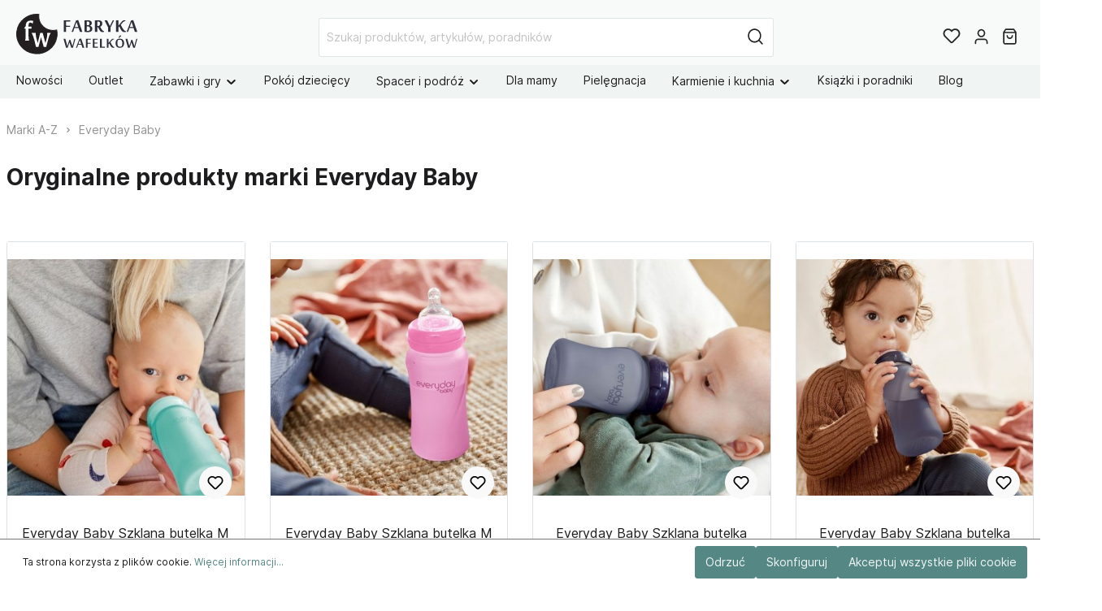

--- FILE ---
content_type: text/html; charset=UTF-8
request_url: https://www.fabrykawafelkow.pl/producent/910-everyday-baby
body_size: 21101
content:

<!DOCTYPE html>

<html lang="pl-PL"
      itemscope="itemscope"
      itemtype="https://schema.org/WebPage">

                            
    <head>
                                    <meta charset="utf-8">
            
                            <meta name="viewport"
                      content="width=device-width, initial-scale=1, shrink-to-fit=no">
            
                            <meta name="author"
                      content=""/>
                <meta name="robots"
                      content="index,follow"/>
                <meta name="revisit-after"
                      content="15 days"/>
                <meta name="keywords"
                      content=""/>
                <meta name="description"
                      content=""/>
            
                                <meta property="og:url"
                      content="https://www.fabrykawafelkow.pl/cbax/manufacturer/detail/bdb6f0853e454f03ac82ae9f356f4d41"/>
                <meta property="og:type"
                      content="website"/>
                <meta property="og:site_name"
                      content="Fabryka Wafelków"/>
                <meta property="og:title"
                      content="Fabryka Wafelków"/>
                <meta property="og:description"
                      content=""/>
                <meta property="og:image"
                      content="https://cdn.fabrykawafelkow.pl/media/40/2b/1f/1655896588/logo_przezroczyste_pelne_poziom.svg"/>

                <meta name="twitter:card"
                      content="summary"/>
                <meta name="twitter:site"
                      content="Fabryka Wafelków"/>
                <meta name="twitter:title"
                      content="Fabryka Wafelków"/>
                <meta name="twitter:description"
                      content=""/>
                <meta name="twitter:image"
                      content="https://cdn.fabrykawafelkow.pl/media/40/2b/1f/1655896588/logo_przezroczyste_pelne_poziom.svg"/>
            

    

                            <meta itemprop="copyrightHolder"
                      content="Fabryka Wafelków"/>
                <meta itemprop="copyrightYear"
                      content=""/>
                <meta itemprop="isFamilyFriendly"
                      content="true"/>
                <meta itemprop="image"
                      content="https://cdn.fabrykawafelkow.pl/media/40/2b/1f/1655896588/logo_przezroczyste_pelne_poziom.svg"/>
            
                                                
                    <link rel="shortcut icon"
                  href="https://cdn.fabrykawafelkow.pl/media/9b/28/53/1669103135/logo_przezroczyste_ikona.svg">
        
                                <link rel="apple-touch-icon"
                  sizes="180x180"
                  href="https://cdn.fabrykawafelkow.pl/media/9b/28/53/1669103135/logo_przezroczyste_ikona.svg">
                    
                            
                                <link rel="canonical" href="https://www.fabrykawafelkow.pl/producent/910-everyday-baby" />
            
                    <title itemprop="name">Everyday Baby | Fabryka Wafelków</title>
        
                                                                                        <link rel="stylesheet"
                      href="https://cdn.fabrykawafelkow.pl/theme/33ab4d4ba6a51ad45f0caf33c98dcda9/css/all.css?17657924311190330">
                                    
    
    
            
                                <script>
        window.features = {"V6_5_0_0":false,"v6.5.0.0":false,"PERFORMANCE_TWEAKS":false,"performance.tweaks":false,"FEATURE_NEXT_1797":false,"feature.next.1797":false,"FEATURE_NEXT_16710":false,"feature.next.16710":false,"FEATURE_NEXT_13810":false,"feature.next.13810":false,"FEATURE_NEXT_13250":false,"feature.next.13250":false,"FEATURE_NEXT_17276":false,"feature.next.17276":false,"FEATURE_NEXT_16151":false,"feature.next.16151":false,"FEATURE_NEXT_16155":false,"feature.next.16155":false,"FEATURE_NEXT_19501":false,"feature.next.19501":false,"FEATURE_NEXT_15053":false,"feature.next.15053":false,"FEATURE_NEXT_18215":false,"feature.next.18215":false,"FEATURE_NEXT_15815":false,"feature.next.15815":false,"FEATURE_NEXT_14699":false,"feature.next.14699":false,"FEATURE_NEXT_15707":false,"feature.next.15707":false,"FEATURE_NEXT_14360":false,"feature.next.14360":false,"FEATURE_NEXT_15172":false,"feature.next.15172":false,"FEATURE_NEXT_14001":false,"feature.next.14001":false,"FEATURE_NEXT_7739":false,"feature.next.7739":false,"FEATURE_NEXT_16200":false,"feature.next.16200":false,"FEATURE_NEXT_13410":false,"feature.next.13410":false,"FEATURE_NEXT_15917":false,"feature.next.15917":false,"FEATURE_NEXT_15957":false,"feature.next.15957":false,"FEATURE_NEXT_13601":false,"feature.next.13601":false,"FEATURE_NEXT_16992":false,"feature.next.16992":false,"FEATURE_NEXT_7530":false,"feature.next.7530":false,"FEATURE_NEXT_16824":false,"feature.next.16824":false,"FEATURE_NEXT_16271":false,"feature.next.16271":false,"FEATURE_NEXT_15381":false,"feature.next.15381":false,"FEATURE_NEXT_17275":false,"feature.next.17275":false,"FEATURE_NEXT_17016":false,"feature.next.17016":false,"FEATURE_NEXT_16236":false,"feature.next.16236":false,"FEATURE_NEXT_16640":false,"feature.next.16640":false,"FEATURE_NEXT_17858":false,"feature.next.17858":false,"FEATURE_NEXT_6758":false,"feature.next.6758":false,"FEATURE_NEXT_19048":false,"feature.next.19048":false,"FEATURE_NEXT_19822":false,"feature.next.19822":false,"FEATURE_NEXT_18129":false,"feature.next.18129":false,"FEATURE_NEXT_19163":false,"feature.next.19163":false,"FEATURE_NEXT_18187":false,"feature.next.18187":false,"FEATURE_NEXT_17978":false,"feature.next.17978":false,"FEATURE_NEXT_11634":false,"feature.next.11634":false,"FEATURE_NEXT_21547":false,"feature.next.21547":false,"FEATURE_NEXT_22900":false,"feature.next.22900":false};
    </script>
        
            
                                                                
            <script>
                                window.dataLayer = window.dataLayer || [];
                function gtag(){dataLayer.push(arguments);}
                // Default ad_storage to 'denied' as a placeholder
                gtag('consent', 'default', {
                    'ad_storage': 'denied',
                    'wait_for_update': 500
                });
                gtag("set", "ads_data_redaction", true);
                gtag('set', 'url_passthrough', true);
                            </script>

                            <template data-ecommercebox-google-ads="true"
                          data-ecommercebox-google-ads-options="{&quot;config&quot;:{&quot;enabled&quot;:true,&quot;conversionId&quot;:&quot;AW-17755910799&quot;,&quot;taggingServerUrl&quot;:null,&quot;idField&quot;:&quot;productNumber&quot;,&quot;anonymizeIp&quot;:false,&quot;allowEnhancedConversions&quot;:true},&quot;events&quot;:{&quot;addToCart&quot;:{&quot;conversion&quot;:true,&quot;label&quot;:&quot;G5QZCPjSuYsYEOHC35gD&quot;,&quot;remarketing&quot;:true},&quot;beginCheckout&quot;:{&quot;conversion&quot;:false,&quot;label&quot;:&quot;N_TtCJ2sx4sYEOHC35gD&quot;},&quot;checkoutProgress&quot;:{&quot;conversion&quot;:true,&quot;label&quot;:&quot;oUyfCMilxosYEOHC35gD&quot;},&quot;purchase&quot;:{&quot;conversion&quot;:true,&quot;label&quot;:&quot;ZhdhCMGv8sUbEI_l1pJC&quot;,&quot;remarketing&quot;:true},&quot;removeFromCart&quot;:{&quot;conversion&quot;:null,&quot;label&quot;:&quot;&quot;},&quot;login&quot;:{&quot;conversion&quot;:null,&quot;label&quot;:&quot;&quot;},&quot;search&quot;:{&quot;conversion&quot;:null,&quot;label&quot;:&quot;&quot;},&quot;signUp&quot;:{&quot;conversion&quot;:null,&quot;label&quot;:&quot;&quot;},&quot;viewItem&quot;:{&quot;conversion&quot;:true,&quot;label&quot;:&quot;yUGwCJSsx4sYEOHC35gD&quot;,&quot;remarketing&quot;:true},&quot;viewItemList&quot;:{&quot;conversion&quot;:null,&quot;label&quot;:&quot;&quot;,&quot;remarketing&quot;:false},&quot;viewSearchResults&quot;:{&quot;conversion&quot;:null,&quot;label&quot;:&quot;&quot;,&quot;remarketing&quot;:false}},&quot;context&quot;:{&quot;controller&quot;:&quot;frontend&quot;,&quot;action&quot;:&quot;getmanufacturer&quot;,&quot;currency&quot;:&quot;PLN&quot;},&quot;gtag&quot;:{&quot;anonymize_ip&quot;:false,&quot;allow_enhanced_conversions&quot;:true,&quot;cookie_domain&quot;:&quot;none&quot;,&quot;cookie_prefix&quot;:&quot;_ecommercebox_google_ads&quot;}}"></template>
            
                                        
            <script>
                                    window.gtagActive = true;
                    window.gtagURL = 'https://www.googletagmanager.com/gtag/js?id=G-SG259PCCZR'
                    window.controllerName = 'frontend';
                    window.actionName = 'getmanufacturer';
                    window.trackOrders = '1';
                    window.gtagTrackingId = 'G-SG259PCCZR';
                    window.dataLayer = window.dataLayer || [];
                    window.gtagConfig = {
                    'anonymize_ip': '',
                    'cookie_domain': 'none',
                    'cookie_prefix': '_swag_ga',
                    'allow_enhanced_conversions': true,
                    };
                    
                    function gtag() { dataLayer.push(arguments); }
                            </script>

                                        <script id="sw-google-tag-manager-init" type="javascript/blocked">
                                            window.gtagCallback = function gtagCallbackFunction() {}
                                    </script>
                        
        

            <script>
            window.mediameetsFacebookPixelData = new Map();
        </script>
    
                            
            
                
                                    <script>
                    window.useDefaultCookieConsent = true;
                </script>
                    
            </head>

    <body class="is-ctl-frontend is-act-getmanufacturer">

                                <noscript class="noscript-main">
                
    <div role="alert"
         class="alert alert-info alert-has-icon">
                                                                                                <span class="icon icon-info">
                        <svg xmlns="http://www.w3.org/2000/svg" xmlns:xlink="http://www.w3.org/1999/xlink" width="24" height="24" viewBox="0 0 24 24"><defs><path d="M12 7c.5523 0 1 .4477 1 1s-.4477 1-1 1-1-.4477-1-1 .4477-1 1-1zm1 9c0 .5523-.4477 1-1 1s-1-.4477-1-1v-5c0-.5523.4477-1 1-1s1 .4477 1 1v5zm11-4c0 6.6274-5.3726 12-12 12S0 18.6274 0 12 5.3726 0 12 0s12 5.3726 12 12zM12 2C6.4772 2 2 6.4772 2 12s4.4772 10 10 10 10-4.4772 10-10S17.5228 2 12 2z" id="icons-default-info" /></defs><use xlink:href="#icons-default-info" fill="#758CA3" fill-rule="evenodd" /></svg>
        </span>
    
                                        
                    <div class="alert-content-container">
                                                    
                                    <div class="alert-content">
                                                    Aby móc w pełnym zakresie korzystać z naszego sklepu, zalecamy włączenie obsługi JavaScript w przeglądarce.
                                            </div>
                
                                                                </div>
            </div>
            </noscript>
        
            <header class="header-main" >
                                        <div class="container">
                                        <div class="top-bar d-none d-lg-block">
        <nav class="top-bar-nav">
                                            
                
                                            
                
                                </nav>
    </div>
    
            <div class="row align-items-center header-row">
                
    <div class="col col-sm-auto col-md-3 col-lg-2 header-logo-col">
            <div class="header-logo-main">
                    <a class="header-logo-main-link"
               href="/"
               title="Przejdź do strony głównej">
                                    <picture class="header-logo-picture">
                                                                                
                                                                            
                                                                                    <img src="https://cdn.fabrykawafelkow.pl/media/40/2b/1f/1655896588/logo_przezroczyste_pelne_poziom.svg"
                                     alt="Przejdź do strony głównej"
                                     class="img-fluid header-logo-main-img"/>
                                                                        </picture>
                            </a>
            </div>
    </div>

                <div class="col-12 order-2 col-sm order-sm-1 header-search-col">
        <div class="row">
            <div class="col">
                                    
    <div class="collapse"
         id="searchCollapse">
        <div class="header-search">
            <form action="/search"
                  method="get"
                  data-search-form="true"
                  data-url="/suggest?search="
                  class="header-search-form">
                                    <div class="input-group">
                                                                                <input type="search"
                                   name="search"
                                   class="form-control header-search-input"
                                   autocomplete="off"
                                   autocapitalize="off"
                                   placeholder="Szukaj produktów, artykułów, poradników"
                                   aria-label="Szukaj produktów, artykułów, poradników"
                                   value=""
                            >
                        
                        
                                                    <div class="input-group-append">
                                <button type="submit"
                                        class="btn header-search-btn"
                                        aria-label="Szukaj">
                                    <span class="header-search-icon">
                                                                                        <span
            class="icon icon-search icon-sm">
            <svg height="18" viewBox="0 0 18 18" width="18" xmlns="http://www.w3.org/2000/svg"><path d="m8 .25c4.2802068 0 7.75 3.46979319 7.75 7.75 0 1.86991651-.6622447 3.5851575-1.7649898 4.9239785l3.5453199 3.5456914c.2928932.2928932.2928932.767767 0 1.0606602-.2662666.2662665-.6829303.2904726-.9765418.0726181l-.0841184-.0726181-3.5456914-3.5453199c-1.338821 1.1027451-3.05406199 1.7649898-4.9239785 1.7649898-4.28020681 0-7.75-3.4697932-7.75-7.75 0-4.28020681 3.46979319-7.75 7.75-7.75zm0 1.5c-3.45177969 0-6.25 2.79822031-6.25 6.25 0 3.4517797 2.79822031 6.25 6.25 6.25 3.4517797 0 6.25-2.7982203 6.25-6.25 0-3.45177969-2.7982203-6.25-6.25-6.25z" fill="#242424"/></svg>
        </span>
    
                                        </span>
                                </button>
                            </div>
                                            </div>
                            </form>
        </div>
    </div>
                            </div>
        </div>
    </div>

                <div class="col-auto order-1 order-sm-2 header-actions-col">
        <div class="row no-gutters">
                            <div class="col-auto d-sm-none">
                    <div class="search-toggle">
                        <button class="btn header-actions-btn search-toggle-btn js-search-toggle-btn collapsed"
                                type="button"
                                data-toggle="collapse"
                                data-target="#searchCollapse"
                                aria-expanded="false"
                                aria-controls="searchCollapse"
                                aria-label="Szukaj">
                                                                            <span
            class="icon icon-search icon-sm">
            <svg height="18" viewBox="0 0 18 18" width="18" xmlns="http://www.w3.org/2000/svg"><path d="m8 .25c4.2802068 0 7.75 3.46979319 7.75 7.75 0 1.86991651-.6622447 3.5851575-1.7649898 4.9239785l3.5453199 3.5456914c.2928932.2928932.2928932.767767 0 1.0606602-.2662666.2662665-.6829303.2904726-.9765418.0726181l-.0841184-.0726181-3.5456914-3.5453199c-1.338821 1.1027451-3.05406199 1.7649898-4.9239785 1.7649898-4.28020681 0-7.75-3.4697932-7.75-7.75 0-4.28020681 3.46979319-7.75 7.75-7.75zm0 1.5c-3.45177969 0-6.25 2.79822031-6.25 6.25 0 3.4517797 2.79822031 6.25 6.25 6.25 3.4517797 0 6.25-2.7982203 6.25-6.25 0-3.45177969-2.7982203-6.25-6.25-6.25z" fill="#242424"/></svg>
        </span>
    
                                                                        <span class="icon icon-x icon-sm">
                        <svg xmlns="http://www.w3.org/2000/svg" xmlns:xlink="http://www.w3.org/1999/xlink" width="24" height="24" viewBox="0 0 24 24"><defs><path d="m10.5858 12-7.293-7.2929c-.3904-.3905-.3904-1.0237 0-1.4142.3906-.3905 1.0238-.3905 1.4143 0L12 10.5858l7.2929-7.293c.3905-.3904 1.0237-.3904 1.4142 0 .3905.3906.3905 1.0238 0 1.4143L13.4142 12l7.293 7.2929c.3904.3905.3904 1.0237 0 1.4142-.3906.3905-1.0238.3905-1.4143 0L12 13.4142l-7.2929 7.293c-.3905.3904-1.0237.3904-1.4142 0-.3905-.3906-.3905-1.0238 0-1.4143L10.5858 12z" id="icons-default-x" /></defs><use xlink:href="#icons-default-x" fill="#758CA3" fill-rule="evenodd" /></svg>
        </span>
    
                            </button>
                    </div>
                </div>
            
                                                <div class="col-auto">
                        <div class="header-wishlist">
                            <a class="btn header-wishlist-btn header-actions-btn"
                               href="/wishlist"
                               title="Lista życzeń"
                               aria-label="Lista życzeń">
                                    
            <span class="header-wishlist-icon">
                                                    <span class="icon icon-heart">
                        <svg xmlns="http://www.w3.org/2000/svg" xmlns:xlink="http://www.w3.org/1999/xlink" width="24" height="24" viewBox="0 0 24 24"><defs><path d="M20.0139 12.2998c1.8224-1.8224 1.8224-4.7772 0-6.5996-1.8225-1.8225-4.7772-1.8225-6.5997 0L12 7.1144l-1.4142-1.4142c-1.8225-1.8225-4.7772-1.8225-6.5997 0-1.8224 1.8224-1.8224 4.7772 0 6.5996l7.519 7.519a.7.7 0 0 0 .9899 0l7.5189-7.519zm1.4142 1.4142-7.519 7.519c-1.0543 1.0544-2.7639 1.0544-3.8183 0L2.572 13.714c-2.6035-2.6035-2.6035-6.8245 0-9.428 2.6035-2.6035 6.8246-2.6035 9.4281 0 2.6035-2.6035 6.8246-2.6035 9.428 0 2.6036 2.6035 2.6036 6.8245 0 9.428z" id="icons-default-heart" /></defs><use xlink:href="#icons-default-heart" fill="#758CA3" fill-rule="evenodd" /></svg>
        </span>
    
            </span>
        
    
            <span class="wishlist-badge d-none" id="wishlist-basket" data-wishlist-hide-count="true" data-wishlist-storage="true" data-wishlist-storage-options="{&quot;listPath&quot;:&quot;\/wishlist\/list&quot;,&quot;mergePath&quot;:&quot;\/wishlist\/merge&quot;,&quot;tokenMergePath&quot;:&quot;e070c27be0.6fBm8caiGOVnABZfmEboO49FRU-L_tQ0JfXzl1AYDAw.mLQy3Kv2fbc0N3IFzwyueOkHICfimKxtf4LG-yl2e0OepAGSre1W0xcyfQ&quot;,&quot;pageletPath&quot;:&quot;\/wishlist\/merge\/pagelet&quot;,&quot;tokenPageletPath&quot;:&quot;634b2001c054afe4fcf.0hJ19_fkjkYSPlP821oFb7ttDhUqjA0KWx24ZDCBW0M.43NNkKCP4SJCWAuQtGM1Xdg7OkZNz1RjD1TXKAW0CzCWfCOtvpXKFnd6aw&quot;}" data-wishlist-widget="true"></span>
    
                            </a>
                        </div>
                    </div>
                            
                            <div class="col-auto">
                    <div class="account-menu">
                            <div class="dropdown">
                    <button class="btn account-menu-btn header-actions-btn"
                    type="button"
                    id="accountWidget"
                    data-offcanvas-account-menu="true"
                    data-toggle="dropdown"
                    aria-haspopup="true"
                    aria-expanded="false"
                    aria-label="Moje konto">
                                                        <span class="icon icon-avatar icon-sm">
                        <svg xmlns="http://www.w3.org/2000/svg" xmlns:xlink="http://www.w3.org/1999/xlink" width="24" height="24" viewBox="0 0 24 24"><defs><path d="M12 3C9.7909 3 8 4.7909 8 7c0 2.2091 1.7909 4 4 4 2.2091 0 4-1.7909 4-4 0-2.2091-1.7909-4-4-4zm0-2c3.3137 0 6 2.6863 6 6s-2.6863 6-6 6-6-2.6863-6-6 2.6863-6 6-6zM4 22.099c0 .5523-.4477 1-1 1s-1-.4477-1-1V20c0-2.7614 2.2386-5 5-5h10.0007c2.7614 0 5 2.2386 5 5v2.099c0 .5523-.4477 1-1 1s-1-.4477-1-1V20c0-1.6569-1.3431-3-3-3H7c-1.6569 0-3 1.3431-3 3v2.099z" id="icons-default-avatar" /></defs><use xlink:href="#icons-default-avatar" fill="#758CA3" fill-rule="evenodd" /></svg>
        </span>
    
                </button>
        
                    <div class="dropdown-menu dropdown-menu-right account-menu-dropdown js-account-menu-dropdown"
                 aria-labelledby="accountWidget">
                <div class="arrow-up"></div>
                

        
                                                        <button class="btn btn-light offcanvas-close js-offcanvas-close btn-block sticky-top">
                                                                                            <span class="icon icon-x icon-sm">
                        <svg xmlns="http://www.w3.org/2000/svg" xmlns:xlink="http://www.w3.org/1999/xlink" width="24" height="24" viewBox="0 0 24 24"><use xlink:href="#icons-default-x" fill="#758CA3" fill-rule="evenodd" /></svg>
        </span>
    
                            
                                                    Zamknij menu
                                            </button>
                
    
                    <div class="offcanvas-content-container">
                <div class="account-menu">
        
                                    <div class="account-menu-login">
                    <a href="/account/login"
                       title="Zaloguj się"
                       class="btn btn-primary account-menu-login-button">
                        Zaloguj się
                    </a>

                    <div class="account-menu-register">
                        lub <a href="/account/login"
                                                            title="zarejestruj się">zarejestruj się</a>
                    </div>
                </div>
                    
                </div>
        </div>
                </div>
            </div>
                    </div>
                </div>
            
                            <div class="col-auto">
                    <div class="header-cart"
                         data-offcanvas-cart="true">
                        <a class="btn header-cart-btn header-actions-btn"
                           href="/checkout/cart"
                           data-cart-widget="true"
                           title="Koszyk"
                           aria-label="Koszyk">
                                <span class="header-cart-icon">
                                                        <span
            class="icon icon-bag icon-sm">
            <svg height="18" viewBox="0 0 16 18" width="16" xmlns="http://www.w3.org/2000/svg"><path d="m11.6666667-.75c.205393 0 .4001879.08412383.5405585.23008838l.0654471.0780325 2.3333333 3.2c.0701811.09624829.1160874.20734261.1346542.32387816l.0093402.11800096v11.2c0 1.2393305-.9435949 2.2615241-2.1471518 2.3445553l-.1584038.0054447h-10.88888884c-1.22486998 0-2.21950113-.9705548-2.30026055-2.1896389l-.00529501-.1603611v-11.2c0-.11911805.02836104-.23592982.0820184-.34103048l.06197595-.10084864 2.33333334-3.2c.12101187-.16595914.30375226-.27379142.50439519-.30121372l.10161045-.00690716zm1.5833333 5h-12.5v10.15c0 .4011588.2616618.7320133.60879359.8243199l.09665902.0191337.10010295.0065464h10.88888884c.4062407 0 .7488891-.3202963.7992005-.7424625l.0063551-.1075375zm-3.25 2c.4142136 0 .75.33578644.75.75 0 2.07106781-1.67893219 3.75-3.75 3.75s-3.75-1.67893219-3.75-3.75c0-.41421356.33578644-.75.75-.75s.75.33578644.75.75c0 1.24264069 1.00735931 2.25 2.25 2.25 1.19086399 0 2.16564492-.92516159 2.24480919-2.09595119l.00519081-.15404881c0-.41421356.33578644-.75.75-.75zm1.285-5.5h-8.571l-1.459 2h11.488z" fill="#242424" transform="translate(1 1)"/></svg>
        </span>
    
        </span>

    
                        </a>
                    </div>
                </div>
            
                                                <div class="col-auto d-lg-none">
                        <div class="menu-button">
                                                            <button class="btn nav-main-toggle-btn header-actions-btn"
                                        type="button"
                                        data-offcanvas-menu="true"
                                        aria-label="Menu">
                                                                                                                    <span class="icon icon-stack icon-sm">
                        <svg xmlns="http://www.w3.org/2000/svg" xmlns:xlink="http://www.w3.org/1999/xlink" width="24" height="24" viewBox="0 0 24 24"><defs><path d="M3 13c-.5523 0-1-.4477-1-1s.4477-1 1-1h18c.5523 0 1 .4477 1 1s-.4477 1-1 1H3zm0-7c-.5523 0-1-.4477-1-1s.4477-1 1-1h18c.5523 0 1 .4477 1 1s-.4477 1-1 1H3zm0 14c-.5523 0-1-.4477-1-1s.4477-1 1-1h18c.5523 0 1 .4477 1 1s-.4477 1-1 1H3z" id="icons-default-stack" /></defs><use xlink:href="#icons-default-stack" fill="#758CA3" fill-rule="evenodd" /></svg>
        </span>
    
                                                                        </button>
                                                    </div>
                    </div>
                                    </div>
    </div>
        </div>
                        </div>
                
                    
                                </header>

                    <div class="nav-main">
                                
            <div class="main-navigation-wrapper main-navigation-wrapper-dropdown has-dropdownmenu"
             data-dropdown-menu-right="true"
             data-dropdown-menu-right-plugin-options='{
                "dropdownMenuMultiLineOpenLastChildToLeft": "1",
                "dropdownMenuNumberMainNavigationMenuItemsOpenToLeft": "2",
                "dropdownMenuMinimumNumberMainNavigationMenuItemsOpenToLeft": "3"
             }'>
            
    <div class="main-navigation"
         id="mainNavigation"
         data-flyout-menu="true">
                    <div class="container">
                                    <nav class="nav main-navigation-menu"
                        itemscope="itemscope"
                        itemtype="http://schema.org/SiteNavigationElement">
                        
                            
        
    
                            
                
					
		            <div class="nav-link main-navigation-link
            	            	            	 has-no-children            	">
				                                            <a class="main-navigation-link-text
                                                         has-no-children                            "
                            href="https://www.fabrykawafelkow.pl/c/nowosci/"
                            itemprop="url"
                                                        title="Nowości">
                            <span itemprop="name">
                                                                Nowości
                                                            </span>
                        </a>
                    				
							</div>
							
		            <div class="nav-link main-navigation-link
            	            	            	 has-no-children            	">
				                                            <a class="main-navigation-link-text
                                                         has-no-children                            "
                            href="https://www.fabrykawafelkow.pl/346-outlet"
                            itemprop="url"
                                                        title="Outlet">
                            <span itemprop="name">
                                                                Outlet
                                                            </span>
                        </a>
                    				
							</div>
							
		            <div class="nav-link main-navigation-link
            	 dropdown            	            	 has-children            	">
				                                            <a class="main-navigation-link-text
                                                         has-children                            "
                            href="https://www.fabrykawafelkow.pl/97-zabawki-i-gry"
                            itemprop="url"
                                                        title="Zabawki i gry">
                            <span itemprop="name">
                                                                                                                                                                                                                                                                                                    Zabawki i gry
                                                                                                                                                                                    <span class="icon icon-arrow-medium-down icon-xs">
                        <svg xmlns="http://www.w3.org/2000/svg" xmlns:xlink="http://www.w3.org/1999/xlink" width="16" height="16" viewBox="0 0 16 16"><defs><path id="icons-solid-arrow-medium-down" d="M4.7071 6.2929c-.3905-.3905-1.0237-.3905-1.4142 0-.3905.3905-.3905 1.0237 0 1.4142l4 4c.3905.3905 1.0237.3905 1.4142 0l4-4c.3905-.3905.3905-1.0237 0-1.4142-.3905-.3905-1.0237-.3905-1.4142 0L8 9.5858l-3.2929-3.293z" /></defs><use xlink:href="#icons-solid-arrow-medium-down" fill="#758CA3" fill-rule="evenodd" /></svg>
        </span>
    
                                                                                                                                            </span>
                        </a>
                    				
															<div class="dropdown-menu dropdown-menu-level-0">
															    
					
		            <div class="nav-link main-navigation-link
            	 dropdown            	            	 has-children            	 dropright">
				                                            <a class="main-navigation-link-text
                                                         has-children                            "
                            href="https://www.fabrykawafelkow.pl/c/wg-wieku/dla-niemowlaka/"
                            itemprop="url"
                                                        title="Dla niemowlaka 👶🏻">
                            <span itemprop="name">
                                                                                                                                                                                                                                    <span class="icon icon-arrow-medium-left icon-xs">
                        <svg xmlns="http://www.w3.org/2000/svg" xmlns:xlink="http://www.w3.org/1999/xlink" width="16" height="16" viewBox="0 0 16 16"><defs><path id="icons-solid-arrow-medium-left" d="M4.7071 5.2929c-.3905-.3905-1.0237-.3905-1.4142 0-.3905.3905-.3905 1.0237 0 1.4142l4 4c.3905.3905 1.0237.3905 1.4142 0l4-4c.3905-.3905.3905-1.0237 0-1.4142-.3905-.3905-1.0237-.3905-1.4142 0L8 8.5858l-3.2929-3.293z" /></defs><use transform="matrix(0 -1 -1 0 16 16)" xlink:href="#icons-solid-arrow-medium-left" fill="#758CA3" fill-rule="evenodd" /></svg>
        </span>
    
                                                                                                                                                                                            Dla niemowlaka 👶🏻
                                                                                                                                                                                    <span class="icon icon-arrow-medium-right icon-xs">
                        <svg xmlns="http://www.w3.org/2000/svg" xmlns:xlink="http://www.w3.org/1999/xlink" width="16" height="16" viewBox="0 0 16 16"><defs><path id="icons-solid-arrow-medium-right" d="M4.7071 5.2929c-.3905-.3905-1.0237-.3905-1.4142 0-.3905.3905-.3905 1.0237 0 1.4142l4 4c.3905.3905 1.0237.3905 1.4142 0l4-4c.3905-.3905.3905-1.0237 0-1.4142-.3905-.3905-1.0237-.3905-1.4142 0L8 8.5858l-3.2929-3.293z" /></defs><use transform="rotate(-90 8 8)" xlink:href="#icons-solid-arrow-medium-right" fill="#758CA3" fill-rule="evenodd" /></svg>
        </span>
    
                                                                                                                                            </span>
                        </a>
                    				
															<div class="dropdown-menu dropdown-menu-level-1">
															    
					
		            <div class="nav-link main-navigation-link
            	            	            	 has-no-children            	 dropright">
				                                            <a class="main-navigation-link-text
                                                         has-no-children                            "
                            href="https://www.fabrykawafelkow.pl/c/wg-wieku/dla-niemowlaka/prezent-dla-noworodka/"
                            itemprop="url"
                                                        title="0 +">
                            <span itemprop="name">
                                                                0 +
                                                            </span>
                        </a>
                    				
							</div>
							
		            <div class="nav-link main-navigation-link
            	            	            	 has-no-children            	 dropright">
				                                            <a class="main-navigation-link-text
                                                         has-no-children                            "
                            href="https://www.fabrykawafelkow.pl/c/wg-wieku/prezent-dla-3-miesiecznego-dziecka/"
                            itemprop="url"
                                                        title="3 m +">
                            <span itemprop="name">
                                                                3 m +
                                                            </span>
                        </a>
                    				
							</div>
							
		            <div class="nav-link main-navigation-link
            	            	            	 has-no-children            	 dropright">
				                                            <a class="main-navigation-link-text
                                                         has-no-children                            "
                            href="https://www.fabrykawafelkow.pl/c/wg-wieku/prezent-dla-6-miesiecznego-dziecka"
                            itemprop="url"
                                                        title="6 m +">
                            <span itemprop="name">
                                                                6 m +
                                                            </span>
                        </a>
                    				
							</div>
							
		            <div class="nav-link main-navigation-link
            	            	            	 has-no-children            	 dropright">
				                                            <a class="main-navigation-link-text
                                                         has-no-children                            "
                            href="https://www.fabrykawafelkow.pl/c/wg-wieku/prezent-dla-9-miesiecznego-dziecka"
                            itemprop="url"
                                                        title="9 m +">
                            <span itemprop="name">
                                                                9 m +
                                                            </span>
                        </a>
                    				
							</div>
							
		            <div class="nav-link main-navigation-link
            	            	            	 has-no-children            	 dropright">
				                                            <a class="main-navigation-link-text
                                                         has-no-children                            "
                            href="https://www.fabrykawafelkow.pl/155-gryzaki"
                            itemprop="url"
                                                        title="Gryzaki">
                            <span itemprop="name">
                                                                Gryzaki
                                                            </span>
                        </a>
                    				
							</div>
																</div>
												</div>
							
		            <div class="nav-link main-navigation-link
            	 dropdown            	            	 has-children            	 dropright">
				                                            <a class="main-navigation-link-text
                                                         has-children                            "
                            href="https://www.fabrykawafelkow.pl/100-pomysl-na-prezent"
                            itemprop="url"
                                                        title="Wg wieku">
                            <span itemprop="name">
                                                                                                                                                                                                                                    <span class="icon icon-arrow-medium-left icon-xs">
                        <svg xmlns="http://www.w3.org/2000/svg" xmlns:xlink="http://www.w3.org/1999/xlink" width="16" height="16" viewBox="0 0 16 16"><use transform="matrix(0 -1 -1 0 16 16)" xlink:href="#icons-solid-arrow-medium-left" fill="#758CA3" fill-rule="evenodd" /></svg>
        </span>
    
                                                                                                                                                                                            Wg wieku
                                                                                                                                                                                    <span class="icon icon-arrow-medium-right icon-xs">
                        <svg xmlns="http://www.w3.org/2000/svg" xmlns:xlink="http://www.w3.org/1999/xlink" width="16" height="16" viewBox="0 0 16 16"><use transform="rotate(-90 8 8)" xlink:href="#icons-solid-arrow-medium-right" fill="#758CA3" fill-rule="evenodd" /></svg>
        </span>
    
                                                                                                                                            </span>
                        </a>
                    				
															<div class="dropdown-menu dropdown-menu-level-1">
															    
					
		            <div class="nav-link main-navigation-link
            	            	            	 has-no-children            	 dropright">
				                                            <a class="main-navigation-link-text
                                                         has-no-children                            "
                            href="https://www.fabrykawafelkow.pl/c/wg-wieku/prezenty-na-roczek"
                            itemprop="url"
                                                        title="12 m +">
                            <span itemprop="name">
                                                                12 m +
                                                            </span>
                        </a>
                    				
							</div>
							
		            <div class="nav-link main-navigation-link
            	            	            	 has-no-children            	 dropright">
				                                            <a class="main-navigation-link-text
                                                         has-no-children                            "
                            href="https://www.fabrykawafelkow.pl/c/wg-wieku/prezent-dla-18-miesiecznego-dziecka"
                            itemprop="url"
                                                        title="18 m +">
                            <span itemprop="name">
                                                                18 m +
                                                            </span>
                        </a>
                    				
							</div>
							
		            <div class="nav-link main-navigation-link
            	            	            	 has-no-children            	 dropright">
				                                            <a class="main-navigation-link-text
                                                         has-no-children                            "
                            href="https://www.fabrykawafelkow.pl/c/wg-wieku/prezent-dla-2-latka/"
                            itemprop="url"
                                                        title="2 lata +">
                            <span itemprop="name">
                                                                2 lata +
                                                            </span>
                        </a>
                    				
							</div>
							
		            <div class="nav-link main-navigation-link
            	            	            	 has-no-children            	 dropright">
				                                            <a class="main-navigation-link-text
                                                         has-no-children                            "
                            href="https://www.fabrykawafelkow.pl/c/wg-wieku/prezent-dla-3-latka/"
                            itemprop="url"
                                                        title="3 lata +">
                            <span itemprop="name">
                                                                3 lata +
                                                            </span>
                        </a>
                    				
							</div>
							
		            <div class="nav-link main-navigation-link
            	            	            	 has-no-children            	 dropright">
				                                            <a class="main-navigation-link-text
                                                         has-no-children                            "
                            href="https://www.fabrykawafelkow.pl/c/wg-wieku/prezent-dla-4-latka/"
                            itemprop="url"
                                                        title="4 lata +">
                            <span itemprop="name">
                                                                4 lata +
                                                            </span>
                        </a>
                    				
							</div>
							
		            <div class="nav-link main-navigation-link
            	            	            	 has-no-children            	 dropright">
				                                            <a class="main-navigation-link-text
                                                         has-no-children                            "
                            href="https://www.fabrykawafelkow.pl/c/wg-wieku/prezent-dla-5-latka/"
                            itemprop="url"
                                                        title="5 lat +">
                            <span itemprop="name">
                                                                5 lat +
                                                            </span>
                        </a>
                    				
							</div>
							
		            <div class="nav-link main-navigation-link
            	            	            	 has-no-children            	 dropright">
				                                            <a class="main-navigation-link-text
                                                         has-no-children                            "
                            href="https://www.fabrykawafelkow.pl/c/wg-wieku/prezent-dla-6-latka/"
                            itemprop="url"
                                                        title="6 lat +">
                            <span itemprop="name">
                                                                6 lat +
                                                            </span>
                        </a>
                    				
							</div>
							
		            <div class="nav-link main-navigation-link
            	            	            	 has-no-children            	 dropright">
				                                            <a class="main-navigation-link-text
                                                         has-no-children                            "
                            href="https://www.fabrykawafelkow.pl/c/wg-wieku/prezent-dla-7-latka/"
                            itemprop="url"
                                                        title="7 lat +">
                            <span itemprop="name">
                                                                7 lat +
                                                            </span>
                        </a>
                    				
							</div>
							
		            <div class="nav-link main-navigation-link
            	            	            	 has-no-children            	 dropright">
				                                            <a class="main-navigation-link-text
                                                         has-no-children                            "
                            href="https://www.fabrykawafelkow.pl/c/wg-wieku/prezent-dla-8-latka/"
                            itemprop="url"
                                                        title="8 lat +">
                            <span itemprop="name">
                                                                8 lat +
                                                            </span>
                        </a>
                    				
							</div>
																</div>
												</div>
							
		            <div class="nav-link main-navigation-link
            	 dropdown            	            	 has-children            	 dropright">
				                                            <a class="main-navigation-link-text
                                                         has-children                            "
                            href="https://www.fabrykawafelkow.pl/69-drewniane-zabawki"
                            itemprop="url"
                                                        title="Drewniane zabawki dla dzieci">
                            <span itemprop="name">
                                                                                                                                                                                                                                    <span class="icon icon-arrow-medium-left icon-xs">
                        <svg xmlns="http://www.w3.org/2000/svg" xmlns:xlink="http://www.w3.org/1999/xlink" width="16" height="16" viewBox="0 0 16 16"><use transform="matrix(0 -1 -1 0 16 16)" xlink:href="#icons-solid-arrow-medium-left" fill="#758CA3" fill-rule="evenodd" /></svg>
        </span>
    
                                                                                                                                                                                            Drewniane zabawki dla dzieci
                                                                                                                                                                                    <span class="icon icon-arrow-medium-right icon-xs">
                        <svg xmlns="http://www.w3.org/2000/svg" xmlns:xlink="http://www.w3.org/1999/xlink" width="16" height="16" viewBox="0 0 16 16"><use transform="rotate(-90 8 8)" xlink:href="#icons-solid-arrow-medium-right" fill="#758CA3" fill-rule="evenodd" /></svg>
        </span>
    
                                                                                                                                            </span>
                        </a>
                    				
															<div class="dropdown-menu dropdown-menu-level-1">
															    
					
		            <div class="nav-link main-navigation-link
            	            	            	 has-no-children            	 dropright">
				                                            <a class="main-navigation-link-text
                                                         has-no-children                            "
                            href="https://www.fabrykawafelkow.pl/c/zabawki-i-gry/drewniane-zabawki/tablice-manipulacyjne/"
                            itemprop="url"
                                                        title="Tablice manipulacyjne">
                            <span itemprop="name">
                                                                Tablice manipulacyjne
                                                            </span>
                        </a>
                    				
							</div>
							
		            <div class="nav-link main-navigation-link
            	            	            	 has-no-children            	 dropright">
				                                            <a class="main-navigation-link-text
                                                         has-no-children                            "
                            href="https://www.fabrykawafelkow.pl/369-kuchnie-i-akcesoria"
                            itemprop="url"
                                                        title="Kuchnie i akcesoria">
                            <span itemprop="name">
                                                                Kuchnie i akcesoria
                                                            </span>
                        </a>
                    				
							</div>
							
		            <div class="nav-link main-navigation-link
            	            	            	 has-no-children            	 dropright">
				                                            <a class="main-navigation-link-text
                                                         has-no-children                            "
                            href="https://www.fabrykawafelkow.pl/370-domki-dla-lalek"
                            itemprop="url"
                                                        title="Domki dla lalek">
                            <span itemprop="name">
                                                                Domki dla lalek
                                                            </span>
                        </a>
                    				
							</div>
							
		            <div class="nav-link main-navigation-link
            	            	            	 has-no-children            	 dropright">
				                                            <a class="main-navigation-link-text
                                                         has-no-children                            "
                            href="https://www.fabrykawafelkow.pl/378-do-ciagniecia"
                            itemprop="url"
                                                        title="Do ciągnięcia">
                            <span itemprop="name">
                                                                Do ciągnięcia
                                                            </span>
                        </a>
                    				
							</div>
							
		            <div class="nav-link main-navigation-link
            	            	            	 has-no-children            	 dropright">
				                                            <a class="main-navigation-link-text
                                                         has-no-children                            "
                            href="https://www.fabrykawafelkow.pl/374-warsztat-i-narzedzia"
                            itemprop="url"
                                                        title="Warsztat i narzędzia">
                            <span itemprop="name">
                                                                Warsztat i narzędzia
                                                            </span>
                        </a>
                    				
							</div>
							
		            <div class="nav-link main-navigation-link
            	            	            	 has-no-children            	 dropright">
				                                            <a class="main-navigation-link-text
                                                         has-no-children                            "
                            href="https://www.fabrykawafelkow.pl/375-wozki-dla-lalek"
                            itemprop="url"
                                                        title="Wózki dla lalek">
                            <span itemprop="name">
                                                                Wózki dla lalek
                                                            </span>
                        </a>
                    				
							</div>
							
		            <div class="nav-link main-navigation-link
            	            	            	 has-no-children            	 dropright">
				                                            <a class="main-navigation-link-text
                                                         has-no-children                            "
                            href="https://www.fabrykawafelkow.pl/377-edukacyjne-"
                            itemprop="url"
                                                        title="Edukacyjne">
                            <span itemprop="name">
                                                                Edukacyjne
                                                            </span>
                        </a>
                    				
							</div>
							
		            <div class="nav-link main-navigation-link
            	            	            	 has-no-children            	 dropright">
				                                            <a class="main-navigation-link-text
                                                         has-no-children                            "
                            href="https://www.fabrykawafelkow.pl/372-lekarz"
                            itemprop="url"
                                                        title="Lekarz">
                            <span itemprop="name">
                                                                Lekarz
                                                            </span>
                        </a>
                    				
							</div>
							
		            <div class="nav-link main-navigation-link
            	            	            	 has-no-children            	 dropright">
				                                            <a class="main-navigation-link-text
                                                         has-no-children                            "
                            href="https://www.fabrykawafelkow.pl/371-kolejki-i-pojazdy"
                            itemprop="url"
                                                        title="Kolejki i pojazdy">
                            <span itemprop="name">
                                                                Kolejki i pojazdy
                                                            </span>
                        </a>
                    				
							</div>
							
		            <div class="nav-link main-navigation-link
            	            	            	 has-no-children            	 dropright">
				                                            <a class="main-navigation-link-text
                                                         has-no-children                            "
                            href="https://www.fabrykawafelkow.pl/373-sklep"
                            itemprop="url"
                                                        title="Sklep">
                            <span itemprop="name">
                                                                Sklep
                                                            </span>
                        </a>
                    				
							</div>
							
		            <div class="nav-link main-navigation-link
            	            	            	 has-no-children            	 dropright">
				                                            <a class="main-navigation-link-text
                                                         has-no-children                            "
                            href="https://www.fabrykawafelkow.pl/376-figurki"
                            itemprop="url"
                                                        title="Figurki">
                            <span itemprop="name">
                                                                Figurki
                                                            </span>
                        </a>
                    				
							</div>
																</div>
												</div>
							
		            <div class="nav-link main-navigation-link
            	            	            	 has-no-children            	 dropright">
				                                            <a class="main-navigation-link-text
                                                         has-no-children                            "
                            href="https://www.fabrykawafelkow.pl/344-pchacze-i-wozki-"
                            itemprop="url"
                                                        title="Jeździki i pchacze">
                            <span itemprop="name">
                                                                Jeździki i pchacze
                                                            </span>
                        </a>
                    				
							</div>
							
		            <div class="nav-link main-navigation-link
            	            	            	 has-no-children            	 dropright">
				                                            <a class="main-navigation-link-text
                                                         has-no-children                            "
                            href="https://www.fabrykawafelkow.pl/18-lalki"
                            itemprop="url"
                                                        title="Lalki i akcesoria">
                            <span itemprop="name">
                                                                Lalki i akcesoria
                                                            </span>
                        </a>
                    				
							</div>
							
		            <div class="nav-link main-navigation-link
            	 dropdown            	            	 has-children            	 dropright">
				                                            <a class="main-navigation-link-text
                                                         has-children                            "
                            href="https://www.fabrykawafelkow.pl/273-gry-"
                            itemprop="url"
                                                        title="Gry dla dzieci">
                            <span itemprop="name">
                                                                                                                                                                                                                                    <span class="icon icon-arrow-medium-left icon-xs">
                        <svg xmlns="http://www.w3.org/2000/svg" xmlns:xlink="http://www.w3.org/1999/xlink" width="16" height="16" viewBox="0 0 16 16"><use transform="matrix(0 -1 -1 0 16 16)" xlink:href="#icons-solid-arrow-medium-left" fill="#758CA3" fill-rule="evenodd" /></svg>
        </span>
    
                                                                                                                                                                                            Gry dla dzieci
                                                                                                                                                                                    <span class="icon icon-arrow-medium-right icon-xs">
                        <svg xmlns="http://www.w3.org/2000/svg" xmlns:xlink="http://www.w3.org/1999/xlink" width="16" height="16" viewBox="0 0 16 16"><use transform="rotate(-90 8 8)" xlink:href="#icons-solid-arrow-medium-right" fill="#758CA3" fill-rule="evenodd" /></svg>
        </span>
    
                                                                                                                                            </span>
                        </a>
                    				
															<div class="dropdown-menu dropdown-menu-level-1">
															    
					
		            <div class="nav-link main-navigation-link
            	            	            	 has-no-children            	 dropright">
				                                            <a class="main-navigation-link-text
                                                         has-no-children                            "
                            href="https://www.fabrykawafelkow.pl/350-magnetyczne"
                            itemprop="url"
                                                        title="Magnetyczne">
                            <span itemprop="name">
                                                                Magnetyczne
                                                            </span>
                        </a>
                    				
							</div>
							
		            <div class="nav-link main-navigation-link
            	            	            	 has-no-children            	 dropright">
				                                            <a class="main-navigation-link-text
                                                         has-no-children                            "
                            href="https://www.fabrykawafelkow.pl/351-edukacyjne-i-kreatywne"
                            itemprop="url"
                                                        title="Edukacyjne i kreatywne">
                            <span itemprop="name">
                                                                Edukacyjne i kreatywne
                                                            </span>
                        </a>
                    				
							</div>
							
		            <div class="nav-link main-navigation-link
            	            	            	 has-no-children            	 dropright">
				                                            <a class="main-navigation-link-text
                                                         has-no-children                            "
                            href="https://www.fabrykawafelkow.pl/352-karty-i-gry-karciane"
                            itemprop="url"
                                                        title="Karty i gry karciane">
                            <span itemprop="name">
                                                                Karty i gry karciane
                                                            </span>
                        </a>
                    				
							</div>
							
		            <div class="nav-link main-navigation-link
            	            	            	 has-no-children            	 dropright">
				                                            <a class="main-navigation-link-text
                                                         has-no-children                            "
                            href="https://www.fabrykawafelkow.pl/353-lamiglowki-i-zrecznosciowe"
                            itemprop="url"
                                                        title="Łamigłówki i zręcznościowe">
                            <span itemprop="name">
                                                                Łamigłówki i zręcznościowe
                                                            </span>
                        </a>
                    				
							</div>
							
		            <div class="nav-link main-navigation-link
            	            	            	 has-no-children            	 dropright">
				                                            <a class="main-navigation-link-text
                                                         has-no-children                            "
                            href="https://www.fabrykawafelkow.pl/356-pamieciowe"
                            itemprop="url"
                                                        title="Pamięciowe">
                            <span itemprop="name">
                                                                Pamięciowe
                                                            </span>
                        </a>
                    				
							</div>
																</div>
												</div>
							
		            <div class="nav-link main-navigation-link
            	 dropdown            	            	 has-children            	 dropright">
				                                            <a class="main-navigation-link-text
                                                         has-children                            "
                            href="https://www.fabrykawafelkow.pl/90-puzzle-gry-ukladanki-dla-dzieci"
                            itemprop="url"
                                                        title="Puzzle ">
                            <span itemprop="name">
                                                                                                                                                                                                                                    <span class="icon icon-arrow-medium-left icon-xs">
                        <svg xmlns="http://www.w3.org/2000/svg" xmlns:xlink="http://www.w3.org/1999/xlink" width="16" height="16" viewBox="0 0 16 16"><use transform="matrix(0 -1 -1 0 16 16)" xlink:href="#icons-solid-arrow-medium-left" fill="#758CA3" fill-rule="evenodd" /></svg>
        </span>
    
                                                                                                                                                                                            Puzzle 
                                                                                                                                                                                    <span class="icon icon-arrow-medium-right icon-xs">
                        <svg xmlns="http://www.w3.org/2000/svg" xmlns:xlink="http://www.w3.org/1999/xlink" width="16" height="16" viewBox="0 0 16 16"><use transform="rotate(-90 8 8)" xlink:href="#icons-solid-arrow-medium-right" fill="#758CA3" fill-rule="evenodd" /></svg>
        </span>
    
                                                                                                                                            </span>
                        </a>
                    				
															<div class="dropdown-menu dropdown-menu-level-1">
															    
					
		            <div class="nav-link main-navigation-link
            	            	            	 has-no-children            	 dropright">
				                                            <a class="main-navigation-link-text
                                                         has-no-children                            "
                            href="https://www.fabrykawafelkow.pl/357-tradycyjne"
                            itemprop="url"
                                                        title="Tradycyjne">
                            <span itemprop="name">
                                                                Tradycyjne
                                                            </span>
                        </a>
                    				
							</div>
							
		            <div class="nav-link main-navigation-link
            	            	            	 has-no-children            	 dropright">
				                                            <a class="main-navigation-link-text
                                                         has-no-children                            "
                            href="https://www.fabrykawafelkow.pl/358-drewniane"
                            itemprop="url"
                                                        title="Puzzle drewniane">
                            <span itemprop="name">
                                                                Puzzle drewniane
                                                            </span>
                        </a>
                    				
							</div>
							
		            <div class="nav-link main-navigation-link
            	            	            	 has-no-children            	 dropright">
				                                            <a class="main-navigation-link-text
                                                         has-no-children                            "
                            href="https://www.fabrykawafelkow.pl/361-edukacyjne"
                            itemprop="url"
                                                        title="Edukacyjne">
                            <span itemprop="name">
                                                                Edukacyjne
                                                            </span>
                        </a>
                    				
							</div>
							
		            <div class="nav-link main-navigation-link
            	            	            	 has-no-children            	 dropright">
				                                            <a class="main-navigation-link-text
                                                         has-no-children                            "
                            href="https://www.fabrykawafelkow.pl/275-puzzle-magnetyczne"
                            itemprop="url"
                                                        title="Magnetyczne">
                            <span itemprop="name">
                                                                Magnetyczne
                                                            </span>
                        </a>
                    				
							</div>
																</div>
												</div>
							
		            <div class="nav-link main-navigation-link
            	 dropdown            	            	 has-children            	 dropright">
				                                            <a class="main-navigation-link-text
                                                         has-children                            "
                            href="https://www.fabrykawafelkow.pl/263-klocki"
                            itemprop="url"
                                                        title="Klocki">
                            <span itemprop="name">
                                                                                                                                                                                                                                    <span class="icon icon-arrow-medium-left icon-xs">
                        <svg xmlns="http://www.w3.org/2000/svg" xmlns:xlink="http://www.w3.org/1999/xlink" width="16" height="16" viewBox="0 0 16 16"><use transform="matrix(0 -1 -1 0 16 16)" xlink:href="#icons-solid-arrow-medium-left" fill="#758CA3" fill-rule="evenodd" /></svg>
        </span>
    
                                                                                                                                                                                            Klocki
                                                                                                                                                                                    <span class="icon icon-arrow-medium-right icon-xs">
                        <svg xmlns="http://www.w3.org/2000/svg" xmlns:xlink="http://www.w3.org/1999/xlink" width="16" height="16" viewBox="0 0 16 16"><use transform="rotate(-90 8 8)" xlink:href="#icons-solid-arrow-medium-right" fill="#758CA3" fill-rule="evenodd" /></svg>
        </span>
    
                                                                                                                                            </span>
                        </a>
                    				
															<div class="dropdown-menu dropdown-menu-level-1">
															    
					
		            <div class="nav-link main-navigation-link
            	            	            	 has-no-children            	 dropright">
				                                            <a class="main-navigation-link-text
                                                         has-no-children                            "
                            href="https://www.fabrykawafelkow.pl/379-klocki-drewniane"
                            itemprop="url"
                                                        title="Klocki drewniane">
                            <span itemprop="name">
                                                                Klocki drewniane
                                                            </span>
                        </a>
                    				
							</div>
							
		            <div class="nav-link main-navigation-link
            	            	            	 has-no-children            	 dropright">
				                                            <a class="main-navigation-link-text
                                                         has-no-children                            "
                            href="https://www.fabrykawafelkow.pl/380-konstrukcyjne"
                            itemprop="url"
                                                        title="Konstrukcyjne">
                            <span itemprop="name">
                                                                Konstrukcyjne
                                                            </span>
                        </a>
                    				
							</div>
							
		            <div class="nav-link main-navigation-link
            	            	            	 has-no-children            	 dropright">
				                                            <a class="main-navigation-link-text
                                                         has-no-children                            "
                            href="https://www.fabrykawafelkow.pl/381-magnetyczne"
                            itemprop="url"
                                                        title="Klocki Magnetyczne">
                            <span itemprop="name">
                                                                Klocki Magnetyczne
                                                            </span>
                        </a>
                    				
							</div>
							
		            <div class="nav-link main-navigation-link
            	            	            	 has-no-children            	 dropright">
				                                            <a class="main-navigation-link-text
                                                         has-no-children                            "
                            href="https://www.fabrykawafelkow.pl/274-ukladanki"
                            itemprop="url"
                                                        title="Układanki">
                            <span itemprop="name">
                                                                Układanki
                                                            </span>
                        </a>
                    				
							</div>
																</div>
												</div>
							
		            <div class="nav-link main-navigation-link
            	 dropdown            	            	 has-children            	 dropright">
				                                            <a class="main-navigation-link-text
                                                         has-children                            "
                            href="https://www.fabrykawafelkow.pl/362-artystyczne-i-kreatywne"
                            itemprop="url"
                                                        title="Artystyczne i kreatywne">
                            <span itemprop="name">
                                                                                                                                                                                                                                    <span class="icon icon-arrow-medium-left icon-xs">
                        <svg xmlns="http://www.w3.org/2000/svg" xmlns:xlink="http://www.w3.org/1999/xlink" width="16" height="16" viewBox="0 0 16 16"><use transform="matrix(0 -1 -1 0 16 16)" xlink:href="#icons-solid-arrow-medium-left" fill="#758CA3" fill-rule="evenodd" /></svg>
        </span>
    
                                                                                                                                                                                            Artystyczne i kreatywne
                                                                                                                                                                                    <span class="icon icon-arrow-medium-right icon-xs">
                        <svg xmlns="http://www.w3.org/2000/svg" xmlns:xlink="http://www.w3.org/1999/xlink" width="16" height="16" viewBox="0 0 16 16"><use transform="rotate(-90 8 8)" xlink:href="#icons-solid-arrow-medium-right" fill="#758CA3" fill-rule="evenodd" /></svg>
        </span>
    
                                                                                                                                            </span>
                        </a>
                    				
															<div class="dropdown-menu dropdown-menu-level-1">
															    
					
		            <div class="nav-link main-navigation-link
            	            	            	 has-no-children            	 dropright">
				                                            <a class="main-navigation-link-text
                                                         has-no-children                            "
                            href="https://www.fabrykawafelkow.pl/363-bizuteria"
                            itemprop="url"
                                                        title="Biżuteria">
                            <span itemprop="name">
                                                                Biżuteria
                                                            </span>
                        </a>
                    				
							</div>
							
		            <div class="nav-link main-navigation-link
            	            	            	 has-no-children            	 dropright">
				                                            <a class="main-navigation-link-text
                                                         has-no-children                            "
                            href="https://www.fabrykawafelkow.pl/225-rysowanie-malowanie"
                            itemprop="url"
                                                        title="Rysowanie i malowanie">
                            <span itemprop="name">
                                                                Rysowanie i malowanie
                                                            </span>
                        </a>
                    				
							</div>
							
		            <div class="nav-link main-navigation-link
            	            	            	 has-no-children            	 dropright">
				                                            <a class="main-navigation-link-text
                                                         has-no-children                            "
                            href="https://www.fabrykawafelkow.pl/365-tatuaze"
                            itemprop="url"
                                                        title="Tatuaże">
                            <span itemprop="name">
                                                                Tatuaże
                                                            </span>
                        </a>
                    				
							</div>
							
		            <div class="nav-link main-navigation-link
            	            	            	 has-no-children            	 dropright">
				                                            <a class="main-navigation-link-text
                                                         has-no-children                            "
                            href="https://www.fabrykawafelkow.pl/366-masy-plastyczne"
                            itemprop="url"
                                                        title="Masy plastyczne">
                            <span itemprop="name">
                                                                Masy plastyczne
                                                            </span>
                        </a>
                    				
							</div>
							
		            <div class="nav-link main-navigation-link
            	            	            	 has-no-children            	 dropright">
				                                            <a class="main-navigation-link-text
                                                         has-no-children                            "
                            href="https://www.fabrykawafelkow.pl/367-zrob-to-samo"
                            itemprop="url"
                                                        title="Zrób to sam">
                            <span itemprop="name">
                                                                Zrób to sam
                                                            </span>
                        </a>
                    				
							</div>
							
		            <div class="nav-link main-navigation-link
            	            	            	 has-no-children            	 dropright">
				                                            <a class="main-navigation-link-text
                                                         has-no-children                            "
                            href="https://www.fabrykawafelkow.pl/368-tablice"
                            itemprop="url"
                                                        title="Tablice">
                            <span itemprop="name">
                                                                Tablice
                                                            </span>
                        </a>
                    				
							</div>
							
		            <div class="nav-link main-navigation-link
            	            	            	 has-no-children            	 dropright">
				                                            <a class="main-navigation-link-text
                                                         has-no-children                            "
                            href="https://www.fabrykawafelkow.pl/364-pieczatki-i-stempelki"
                            itemprop="url"
                                                        title="Pieczątki i stempelki">
                            <span itemprop="name">
                                                                Pieczątki i stempelki
                                                            </span>
                        </a>
                    				
							</div>
																</div>
												</div>
							
		            <div class="nav-link main-navigation-link
            	            	            	 has-no-children            	 dropright">
				                                            <a class="main-navigation-link-text
                                                         has-no-children                            "
                            href="https://www.fabrykawafelkow.pl/226-instrumenty-muzyczne-dla-dzieci"
                            itemprop="url"
                                                        title="Zabawki muzyczne">
                            <span itemprop="name">
                                                                Zabawki muzyczne
                                                            </span>
                        </a>
                    				
							</div>
							
		            <div class="nav-link main-navigation-link
            	            	            	 has-no-children            	 dropright">
				                                            <a class="main-navigation-link-text
                                                         has-no-children                            "
                            href="https://www.fabrykawafelkow.pl/454-zabawki-na-swieta"
                            itemprop="url"
                                                        title="Zabawki na święta">
                            <span itemprop="name">
                                                                Zabawki na święta
                                                            </span>
                        </a>
                    				
							</div>
							
		            <div class="nav-link main-navigation-link
            	            	            	 has-no-children            	 dropright">
				                                            <a class="main-navigation-link-text
                                                         has-no-children                            "
                            href="https://www.fabrykawafelkow.pl/77-zabawki-do-piaskownicy-na-plaze"
                            itemprop="url"
                                                        title="Do piaskownicy i na plaże">
                            <span itemprop="name">
                                                                Do piaskownicy i na plaże
                                                            </span>
                        </a>
                    				
							</div>
							
		            <div class="nav-link main-navigation-link
            	            	            	 has-no-children            	 dropright">
				                                            <a class="main-navigation-link-text
                                                         has-no-children                            "
                            href="https://www.fabrykawafelkow.pl/16-zabawki-do-kapieli"
                            itemprop="url"
                                                        title="Zabawki do kąpieli">
                            <span itemprop="name">
                                                                Zabawki do kąpieli
                                                            </span>
                        </a>
                    				
							</div>
																</div>
												</div>
							
		            <div class="nav-link main-navigation-link
            	            	            	 has-no-children            	">
				                                            <a class="main-navigation-link-text
                                                         has-no-children                            "
                            href="https://www.fabrykawafelkow.pl/42-pokoj-dziecka-dekoracje-pokoiku"
                            itemprop="url"
                                                        title="Pokój dziecięcy">
                            <span itemprop="name">
                                                                Pokój dziecięcy
                                                            </span>
                        </a>
                    				
							</div>
							
		            <div class="nav-link main-navigation-link
            	 dropdown            	            	 has-children            	">
				                                            <a class="main-navigation-link-text
                                                         has-children                            "
                            href="https://www.fabrykawafelkow.pl/37-poza-domem-spacer-podroze-przedszkole"
                            itemprop="url"
                                                        title="Spacer i podróż">
                            <span itemprop="name">
                                                                                                                                                                                                                                                                                                    Spacer i podróż
                                                                                                                                                                                    <span class="icon icon-arrow-medium-down icon-xs">
                        <svg xmlns="http://www.w3.org/2000/svg" xmlns:xlink="http://www.w3.org/1999/xlink" width="16" height="16" viewBox="0 0 16 16"><use xlink:href="#icons-solid-arrow-medium-down" fill="#758CA3" fill-rule="evenodd" /></svg>
        </span>
    
                                                                                                                                            </span>
                        </a>
                    				
															<div class="dropdown-menu dropdown-menu-level-0">
															    
					
		            <div class="nav-link main-navigation-link
            	            	            	 has-no-children            	 dropright">
				                                            <a class="main-navigation-link-text
                                                         has-no-children                            "
                            href="https://www.fabrykawafelkow.pl/283-spiworek-do-wozka"
                            itemprop="url"
                                                        title="Śpiworki do wózka">
                            <span itemprop="name">
                                                                Śpiworki do wózka
                                                            </span>
                        </a>
                    				
							</div>
																</div>
												</div>
							
		            <div class="nav-link main-navigation-link
            	            	            	 has-no-children            	">
				                                            <a class="main-navigation-link-text
                                                         has-no-children                            "
                            href="https://www.fabrykawafelkow.pl/95-dla-mam"
                            itemprop="url"
                                                        title="Dla mamy">
                            <span itemprop="name">
                                                                Dla mamy
                                                            </span>
                        </a>
                    				
							</div>
							
		            <div class="nav-link main-navigation-link
            	            	            	 has-no-children            	">
				                                            <a class="main-navigation-link-text
                                                         has-no-children                            "
                            href="https://www.fabrykawafelkow.pl/250-higiena-sen-kapiel-dziecka"
                            itemprop="url"
                                                        title="Pielęgnacja">
                            <span itemprop="name">
                                                                Pielęgnacja
                                                            </span>
                        </a>
                    				
							</div>
							
		            <div class="nav-link main-navigation-link
            	 dropdown            	            	 has-children            	">
				                                            <a class="main-navigation-link-text
                                                         has-children                            "
                            href="https://www.fabrykawafelkow.pl/36-karmienie-dzieci-kuchnia"
                            itemprop="url"
                                                        title="Karmienie i kuchnia">
                            <span itemprop="name">
                                                                                                                                                                                                                                                                                                    Karmienie i kuchnia
                                                                                                                                                                                    <span class="icon icon-arrow-medium-down icon-xs">
                        <svg xmlns="http://www.w3.org/2000/svg" xmlns:xlink="http://www.w3.org/1999/xlink" width="16" height="16" viewBox="0 0 16 16"><use xlink:href="#icons-solid-arrow-medium-down" fill="#758CA3" fill-rule="evenodd" /></svg>
        </span>
    
                                                                                                                                            </span>
                        </a>
                    				
															<div class="dropdown-menu dropdown-menu-level-0">
															    
					
		            <div class="nav-link main-navigation-link
            	 dropdown            	            	 has-children            	 dropright">
				                                            <a class="main-navigation-link-text
                                                         has-children                            "
                            href="https://www.fabrykawafelkow.pl/162-butelki-dla-dzieci"
                            itemprop="url"
                                                        title="Butelki i akcesoria">
                            <span itemprop="name">
                                                                                                                                                                                                                                    <span class="icon icon-arrow-medium-left icon-xs">
                        <svg xmlns="http://www.w3.org/2000/svg" xmlns:xlink="http://www.w3.org/1999/xlink" width="16" height="16" viewBox="0 0 16 16"><use transform="matrix(0 -1 -1 0 16 16)" xlink:href="#icons-solid-arrow-medium-left" fill="#758CA3" fill-rule="evenodd" /></svg>
        </span>
    
                                                                                                                                                                                            Butelki i akcesoria
                                                                                                                                                                                    <span class="icon icon-arrow-medium-right icon-xs">
                        <svg xmlns="http://www.w3.org/2000/svg" xmlns:xlink="http://www.w3.org/1999/xlink" width="16" height="16" viewBox="0 0 16 16"><use transform="rotate(-90 8 8)" xlink:href="#icons-solid-arrow-medium-right" fill="#758CA3" fill-rule="evenodd" /></svg>
        </span>
    
                                                                                                                                            </span>
                        </a>
                    				
															<div class="dropdown-menu dropdown-menu-level-1">
															    
					
		            <div class="nav-link main-navigation-link
            	            	            	 has-no-children            	 dropright">
				                                            <a class="main-navigation-link-text
                                                         has-no-children                            "
                            href="https://www.fabrykawafelkow.pl/163-kubeczki"
                            itemprop="url"
                                                        title="Kubeczki">
                            <span itemprop="name">
                                                                Kubeczki
                                                            </span>
                        </a>
                    				
							</div>
							
		            <div class="nav-link main-navigation-link
            	            	            	 has-no-children            	 dropright">
				                                            <a class="main-navigation-link-text
                                                         has-no-children                            "
                            href="https://www.fabrykawafelkow.pl/388-kubeczki-niekapki"
                            itemprop="url"
                                                        title="Kubeczki Niekapki">
                            <span itemprop="name">
                                                                Kubeczki Niekapki
                                                            </span>
                        </a>
                    				
							</div>
							
		            <div class="nav-link main-navigation-link
            	            	            	 has-no-children            	 dropright">
				                                            <a class="main-navigation-link-text
                                                         has-no-children                            "
                            href="https://www.fabrykawafelkow.pl/390-butelki-dla-niemowlat"
                            itemprop="url"
                                                        title="Butelki dla niemowląt">
                            <span itemprop="name">
                                                                Butelki dla niemowląt
                                                            </span>
                        </a>
                    				
							</div>
							
		            <div class="nav-link main-navigation-link
            	            	            	 has-no-children            	 dropright">
				                                            <a class="main-navigation-link-text
                                                         has-no-children                            "
                            href="https://www.fabrykawafelkow.pl/391-bidon-dla-dziecka"
                            itemprop="url"
                                                        title="Bidon dla dziecka">
                            <span itemprop="name">
                                                                Bidon dla dziecka
                                                            </span>
                        </a>
                    				
							</div>
							
		            <div class="nav-link main-navigation-link
            	            	            	 has-no-children            	 dropright">
				                                            <a class="main-navigation-link-text
                                                         has-no-children                            "
                            href="https://www.fabrykawafelkow.pl/392-smoczki-do-butelek"
                            itemprop="url"
                                                        title="Smoczki do butelek">
                            <span itemprop="name">
                                                                Smoczki do butelek
                                                            </span>
                        </a>
                    				
							</div>
							
		            <div class="nav-link main-navigation-link
            	            	            	 has-no-children            	 dropright">
				                                            <a class="main-navigation-link-text
                                                         has-no-children                            "
                            href="https://www.fabrykawafelkow.pl/393-slomki-do-butelek"
                            itemprop="url"
                                                        title="Słomki do butelek">
                            <span itemprop="name">
                                                                Słomki do butelek
                                                            </span>
                        </a>
                    				
							</div>
																</div>
												</div>
							
		            <div class="nav-link main-navigation-link
            	 dropdown            	            	 has-children            	 dropright">
				                                            <a class="main-navigation-link-text
                                                         has-children                            "
                            href="https://www.fabrykawafelkow.pl/154-smoczki-zawieszki"
                            itemprop="url"
                                                        title="Smoczki">
                            <span itemprop="name">
                                                                                                                                                                                                                                    <span class="icon icon-arrow-medium-left icon-xs">
                        <svg xmlns="http://www.w3.org/2000/svg" xmlns:xlink="http://www.w3.org/1999/xlink" width="16" height="16" viewBox="0 0 16 16"><use transform="matrix(0 -1 -1 0 16 16)" xlink:href="#icons-solid-arrow-medium-left" fill="#758CA3" fill-rule="evenodd" /></svg>
        </span>
    
                                                                                                                                                                                            Smoczki
                                                                                                                                                                                    <span class="icon icon-arrow-medium-right icon-xs">
                        <svg xmlns="http://www.w3.org/2000/svg" xmlns:xlink="http://www.w3.org/1999/xlink" width="16" height="16" viewBox="0 0 16 16"><use transform="rotate(-90 8 8)" xlink:href="#icons-solid-arrow-medium-right" fill="#758CA3" fill-rule="evenodd" /></svg>
        </span>
    
                                                                                                                                            </span>
                        </a>
                    				
															<div class="dropdown-menu dropdown-menu-level-1">
															    
					
		            <div class="nav-link main-navigation-link
            	            	            	 has-no-children            	 dropright">
				                                            <a class="main-navigation-link-text
                                                         has-no-children                            "
                            href="https://www.fabrykawafelkow.pl/394-zawieszki-do-smoczkow-i-etui"
                            itemprop="url"
                                                        title="Zawieszki do smoczków i etui">
                            <span itemprop="name">
                                                                Zawieszki do smoczków i etui
                                                            </span>
                        </a>
                    				
							</div>
																</div>
												</div>
							
		            <div class="nav-link main-navigation-link
            	 dropdown            	            	 has-children            	 dropright">
				                                            <a class="main-navigation-link-text
                                                         has-children                            "
                            href="https://www.fabrykawafelkow.pl/164-talerzyki-miseczki-sztucce-"
                            itemprop="url"
                                                        title="Talerzyki i miseczki">
                            <span itemprop="name">
                                                                                                                                                                                                                                    <span class="icon icon-arrow-medium-left icon-xs">
                        <svg xmlns="http://www.w3.org/2000/svg" xmlns:xlink="http://www.w3.org/1999/xlink" width="16" height="16" viewBox="0 0 16 16"><use transform="matrix(0 -1 -1 0 16 16)" xlink:href="#icons-solid-arrow-medium-left" fill="#758CA3" fill-rule="evenodd" /></svg>
        </span>
    
                                                                                                                                                                                            Talerzyki i miseczki
                                                                                                                                                                                    <span class="icon icon-arrow-medium-right icon-xs">
                        <svg xmlns="http://www.w3.org/2000/svg" xmlns:xlink="http://www.w3.org/1999/xlink" width="16" height="16" viewBox="0 0 16 16"><use transform="rotate(-90 8 8)" xlink:href="#icons-solid-arrow-medium-right" fill="#758CA3" fill-rule="evenodd" /></svg>
        </span>
    
                                                                                                                                            </span>
                        </a>
                    				
															<div class="dropdown-menu dropdown-menu-level-1">
															    
					
		            <div class="nav-link main-navigation-link
            	            	            	 has-no-children            	 dropright">
				                                            <a class="main-navigation-link-text
                                                         has-no-children                            "
                            href="https://www.fabrykawafelkow.pl/395-zestawy"
                            itemprop="url"
                                                        title="Zestawy">
                            <span itemprop="name">
                                                                Zestawy
                                                            </span>
                        </a>
                    				
							</div>
							
		            <div class="nav-link main-navigation-link
            	            	            	 has-no-children            	 dropright">
				                                            <a class="main-navigation-link-text
                                                         has-no-children                            "
                            href="https://www.fabrykawafelkow.pl/396-podkladka-pod-talerz"
                            itemprop="url"
                                                        title="Podkładka pod talerz">
                            <span itemprop="name">
                                                                Podkładka pod talerz
                                                            </span>
                        </a>
                    				
							</div>
																</div>
												</div>
							
		            <div class="nav-link main-navigation-link
            	            	            	 has-no-children            	 dropright">
				                                            <a class="main-navigation-link-text
                                                         has-no-children                            "
                            href="https://www.fabrykawafelkow.pl/46-urzadzenia-kuchene-dla-dzieci"
                            itemprop="url"
                                                        title="Urządzenia kuchenne">
                            <span itemprop="name">
                                                                Urządzenia kuchenne
                                                            </span>
                        </a>
                    				
							</div>
							
		            <div class="nav-link main-navigation-link
            	 dropdown            	            	 has-children            	 dropright">
				                                            <a class="main-navigation-link-text
                                                         has-children                            "
                            href="https://www.fabrykawafelkow.pl/387-sliniaki-i-fartuszki"
                            itemprop="url"
                                                        title="Śliniaki i fartuszki">
                            <span itemprop="name">
                                                                                                                                                                                                                                    <span class="icon icon-arrow-medium-left icon-xs">
                        <svg xmlns="http://www.w3.org/2000/svg" xmlns:xlink="http://www.w3.org/1999/xlink" width="16" height="16" viewBox="0 0 16 16"><use transform="matrix(0 -1 -1 0 16 16)" xlink:href="#icons-solid-arrow-medium-left" fill="#758CA3" fill-rule="evenodd" /></svg>
        </span>
    
                                                                                                                                                                                            Śliniaki i fartuszki
                                                                                                                                                                                    <span class="icon icon-arrow-medium-right icon-xs">
                        <svg xmlns="http://www.w3.org/2000/svg" xmlns:xlink="http://www.w3.org/1999/xlink" width="16" height="16" viewBox="0 0 16 16"><use transform="rotate(-90 8 8)" xlink:href="#icons-solid-arrow-medium-right" fill="#758CA3" fill-rule="evenodd" /></svg>
        </span>
    
                                                                                                                                            </span>
                        </a>
                    				
															<div class="dropdown-menu dropdown-menu-level-1">
															    
					
		            <div class="nav-link main-navigation-link
            	            	            	 has-no-children            	 dropright">
				                                            <a class="main-navigation-link-text
                                                         has-no-children                            "
                            href="https://www.fabrykawafelkow.pl/161-sliniaki"
                            itemprop="url"
                                                        title="Śliniaki">
                            <span itemprop="name">
                                                                Śliniaki
                                                            </span>
                        </a>
                    				
							</div>
							
		            <div class="nav-link main-navigation-link
            	            	            	 has-no-children            	 dropright">
				                                            <a class="main-navigation-link-text
                                                         has-no-children                            "
                            href="https://www.fabrykawafelkow.pl/260-fartuszki-dla-dzieci"
                            itemprop="url"
                                                        title="Fartuszki dla dzieci">
                            <span itemprop="name">
                                                                Fartuszki dla dzieci
                                                            </span>
                        </a>
                    				
							</div>
																</div>
												</div>
							
		            <div class="nav-link main-navigation-link
            	            	            	 has-no-children            	 dropright">
				                                            <a class="main-navigation-link-text
                                                         has-no-children                            "
                            href="https://www.fabrykawafelkow.pl/397-sztucce-dla-dzieci"
                            itemprop="url"
                                                        title="Sztućce">
                            <span itemprop="name">
                                                                Sztućce
                                                            </span>
                        </a>
                    				
							</div>
							
		            <div class="nav-link main-navigation-link
            	 dropdown            	            	 has-children            	 dropright">
				                                            <a class="main-navigation-link-text
                                                         has-children                            "
                            href="https://www.fabrykawafelkow.pl/398-pojemniki-na-jedzenie"
                            itemprop="url"
                                                        title="Pojemniki na jedzenie">
                            <span itemprop="name">
                                                                                                                                                                                                                                    <span class="icon icon-arrow-medium-left icon-xs">
                        <svg xmlns="http://www.w3.org/2000/svg" xmlns:xlink="http://www.w3.org/1999/xlink" width="16" height="16" viewBox="0 0 16 16"><use transform="matrix(0 -1 -1 0 16 16)" xlink:href="#icons-solid-arrow-medium-left" fill="#758CA3" fill-rule="evenodd" /></svg>
        </span>
    
                                                                                                                                                                                            Pojemniki na jedzenie
                                                                                                                                                                                    <span class="icon icon-arrow-medium-right icon-xs">
                        <svg xmlns="http://www.w3.org/2000/svg" xmlns:xlink="http://www.w3.org/1999/xlink" width="16" height="16" viewBox="0 0 16 16"><use transform="rotate(-90 8 8)" xlink:href="#icons-solid-arrow-medium-right" fill="#758CA3" fill-rule="evenodd" /></svg>
        </span>
    
                                                                                                                                            </span>
                        </a>
                    				
															<div class="dropdown-menu dropdown-menu-level-1">
															    
					
		            <div class="nav-link main-navigation-link
            	            	            	 has-no-children            	 dropright">
				                                            <a class="main-navigation-link-text
                                                         has-no-children                            "
                            href="https://www.fabrykawafelkow.pl/165-lunchboxy"
                            itemprop="url"
                                                        title="Lunchboxy">
                            <span itemprop="name">
                                                                Lunchboxy
                                                            </span>
                        </a>
                    				
							</div>
							
		            <div class="nav-link main-navigation-link
            	            	            	 has-no-children            	 dropright">
				                                            <a class="main-navigation-link-text
                                                         has-no-children                            "
                            href="https://www.fabrykawafelkow.pl/399-woreczki-na-mleko-pojemniki"
                            itemprop="url"
                                                        title="Woreczki na mleko, pojemniki">
                            <span itemprop="name">
                                                                Woreczki na mleko, pojemniki
                                                            </span>
                        </a>
                    				
							</div>
							
		            <div class="nav-link main-navigation-link
            	            	            	 has-no-children            	 dropright">
				                                            <a class="main-navigation-link-text
                                                         has-no-children                            "
                            href="https://www.fabrykawafelkow.pl/400-przechowywanie-zywnosci"
                            itemprop="url"
                                                        title="Przechowywanie żywności">
                            <span itemprop="name">
                                                                Przechowywanie żywności
                                                            </span>
                        </a>
                    				
							</div>
							
		            <div class="nav-link main-navigation-link
            	            	            	 has-no-children            	 dropright">
				                                            <a class="main-navigation-link-text
                                                         has-no-children                            "
                            href="https://www.fabrykawafelkow.pl/401-saszetki-na-jedzenie"
                            itemprop="url"
                                                        title="Saszetki">
                            <span itemprop="name">
                                                                Saszetki
                                                            </span>
                        </a>
                    				
							</div>
																</div>
												</div>
																</div>
												</div>
							
		            <div class="nav-link main-navigation-link
            	            	            	 has-no-children            	">
				                                            <a class="main-navigation-link-text
                                                         has-no-children                            "
                            href="https://www.fabrykawafelkow.pl/99-ksiazki-oraz-muzyka"
                            itemprop="url"
                                                        title="Książki i poradniki">
                            <span itemprop="name">
                                                                Książki i poradniki
                                                            </span>
                        </a>
                    				
							</div>
							
		            <div class="nav-link main-navigation-link
            	            	            	 has-no-children            	">
				                                            <a class="main-navigation-link-text
                                                         has-no-children                            "
                            href="https://www.fabrykawafelkow.pl/blog/"
                            itemprop="url"
                                                        title="Blog">
                            <span itemprop="name">
                                                                Blog
                                                            </span>
                        </a>
                    				
							</div>
			    
                        </nav>
                            </div>
        
            
        
         </div>

        </div>
    
                        </div>
    
                                    <div class="d-none js-navigation-offcanvas-initial-content is-root">
                                            

        
                                                        <button class="btn btn-light offcanvas-close js-offcanvas-close btn-block sticky-top">
                                                                                            <span class="icon icon-x icon-sm">
                        <svg xmlns="http://www.w3.org/2000/svg" xmlns:xlink="http://www.w3.org/1999/xlink" width="24" height="24" viewBox="0 0 24 24"><use xlink:href="#icons-default-x" fill="#758CA3" fill-rule="evenodd" /></svg>
        </span>
    
                            
                                                    Zamknij menu
                                            </button>
                
    
                    <div class="offcanvas-content-container">
                        <nav class="nav navigation-offcanvas-actions">
                                
                
                                
                        </nav>
    
    
    <div class="navigation-offcanvas-container js-navigation-offcanvas">
        <div class="navigation-offcanvas-overlay-content js-navigation-offcanvas-overlay-content">
                                <div class="navigation-offcanvas-headline">
                    Kategorie
            </div>
            
            <ul class="list-unstyled navigation-offcanvas-list">
                
                                                    
<li class="navigation-offcanvas-list-item">
            <a class="navigation-offcanvas-link nav-item nav-link"
           href="https://www.fabrykawafelkow.pl/c/nowosci/"
                       itemprop="url"
                       title="Nowości">
                            <span itemprop="name">Nowości</span>
                                    </a>
    </li>
                                    
<li class="navigation-offcanvas-list-item">
            <a class="navigation-offcanvas-link nav-item nav-link"
           href="https://www.fabrykawafelkow.pl/346-outlet"
                       itemprop="url"
                       title="Outlet">
                            <span itemprop="name">Outlet</span>
                                    </a>
    </li>
                                    
<li class="navigation-offcanvas-list-item">
            <a class="navigation-offcanvas-link nav-item nav-link js-navigation-offcanvas-link"
           href="https://www.fabrykawafelkow.pl/97-zabawki-i-gry"
                            data-href="/widgets/menu/offcanvas?navigationId=bca2f8de69aa45189e4d8b550be7effe"
                       itemprop="url"
                       title="Zabawki i gry">
                            <span itemprop="name">Zabawki i gry</span>
                                                            <span
                            class="navigation-offcanvas-link-icon js-navigation-offcanvas-loading-icon">
                                                        <span class="icon icon-arrow-medium-right icon-sm">
                        <svg xmlns="http://www.w3.org/2000/svg" xmlns:xlink="http://www.w3.org/1999/xlink" width="16" height="16" viewBox="0 0 16 16"><use transform="rotate(-90 8 8)" xlink:href="#icons-solid-arrow-medium-right" fill="#758CA3" fill-rule="evenodd" /></svg>
        </span>
    
                            </span>
                                                        </a>
    </li>
                                    
<li class="navigation-offcanvas-list-item">
            <a class="navigation-offcanvas-link nav-item nav-link"
           href="https://www.fabrykawafelkow.pl/42-pokoj-dziecka-dekoracje-pokoiku"
                       itemprop="url"
                       title="Pokój dziecięcy">
                            <span itemprop="name">Pokój dziecięcy</span>
                                    </a>
    </li>
                                    
<li class="navigation-offcanvas-list-item">
            <a class="navigation-offcanvas-link nav-item nav-link js-navigation-offcanvas-link"
           href="https://www.fabrykawafelkow.pl/37-poza-domem-spacer-podroze-przedszkole"
                            data-href="/widgets/menu/offcanvas?navigationId=3084476368e9446ba94223bd4dbfbbe6"
                       itemprop="url"
                       title="Spacer i podróż">
                            <span itemprop="name">Spacer i podróż</span>
                                                            <span
                            class="navigation-offcanvas-link-icon js-navigation-offcanvas-loading-icon">
                                                        <span class="icon icon-arrow-medium-right icon-sm">
                        <svg xmlns="http://www.w3.org/2000/svg" xmlns:xlink="http://www.w3.org/1999/xlink" width="16" height="16" viewBox="0 0 16 16"><use transform="rotate(-90 8 8)" xlink:href="#icons-solid-arrow-medium-right" fill="#758CA3" fill-rule="evenodd" /></svg>
        </span>
    
                            </span>
                                                        </a>
    </li>
                                    
<li class="navigation-offcanvas-list-item">
            <a class="navigation-offcanvas-link nav-item nav-link"
           href="https://www.fabrykawafelkow.pl/95-dla-mam"
                       itemprop="url"
                       title="Dla mamy">
                            <span itemprop="name">Dla mamy</span>
                                    </a>
    </li>
                                    
<li class="navigation-offcanvas-list-item">
            <a class="navigation-offcanvas-link nav-item nav-link"
           href="https://www.fabrykawafelkow.pl/250-higiena-sen-kapiel-dziecka"
                       itemprop="url"
                       title="Pielęgnacja">
                            <span itemprop="name">Pielęgnacja</span>
                                    </a>
    </li>
                                    
<li class="navigation-offcanvas-list-item">
            <a class="navigation-offcanvas-link nav-item nav-link js-navigation-offcanvas-link"
           href="https://www.fabrykawafelkow.pl/36-karmienie-dzieci-kuchnia"
                            data-href="/widgets/menu/offcanvas?navigationId=d2b88f8c62044db599951c42d55f5869"
                       itemprop="url"
                       title="Karmienie i kuchnia">
                            <span itemprop="name">Karmienie i kuchnia</span>
                                                            <span
                            class="navigation-offcanvas-link-icon js-navigation-offcanvas-loading-icon">
                                                        <span class="icon icon-arrow-medium-right icon-sm">
                        <svg xmlns="http://www.w3.org/2000/svg" xmlns:xlink="http://www.w3.org/1999/xlink" width="16" height="16" viewBox="0 0 16 16"><use transform="rotate(-90 8 8)" xlink:href="#icons-solid-arrow-medium-right" fill="#758CA3" fill-rule="evenodd" /></svg>
        </span>
    
                            </span>
                                                        </a>
    </li>
                                    
<li class="navigation-offcanvas-list-item">
            <a class="navigation-offcanvas-link nav-item nav-link"
           href="https://www.fabrykawafelkow.pl/99-ksiazki-oraz-muzyka"
                       itemprop="url"
                       title="Książki i poradniki">
                            <span itemprop="name">Książki i poradniki</span>
                                    </a>
    </li>
                                    
<li class="navigation-offcanvas-list-item">
            <a class="navigation-offcanvas-link nav-item nav-link"
           href="https://www.fabrykawafelkow.pl/blog/"
                       itemprop="url"
                       title="Blog">
                            <span itemprop="name">Blog</span>
                                    </a>
    </li>
                            </ul>
        </div>
    </div>
        </div>
                                        </div>
                    
                    <main class="content-main">
                                    <div class="flashbags container">
                                            </div>
                
                        	<div class="container-main">
        	                    <div class="breadcrumb cms-breadcrumb container cbax-manufacturer-breadcrumb" itemtype="http://schema.org/BreadcrumbList">

            
                                                                                            
							<div class="breadcrumb-container" itemprop="itemListElement" itemtype="http://schema.org/ListItem">
                                <a href="https://www.fabrykawafelkow.pl/marka"
                                   class=""
                                   title="Marki A-Z"
                                   itemprop="item">
                                    <span class="breadcrumb-title" itemprop="name">Marki A-Z</span>
                                </a>

                                                                    <div class="breadcrumb-placeholder">
                                                                    <span class="icon icon-arrow-medium-right icon-fluid">
                        <svg xmlns="http://www.w3.org/2000/svg" xmlns:xlink="http://www.w3.org/1999/xlink" width="16" height="16" viewBox="0 0 16 16"><use transform="rotate(-90 8 8)" xlink:href="#icons-solid-arrow-medium-right" fill="#758CA3" fill-rule="evenodd" /></svg>
        </span>
    
                                        </div>
                                                            </div>

                                                                                                                    
							<div class="breadcrumb-container" itemprop="itemListElement" itemtype="http://schema.org/ListItem">
                                <a href="https://www.fabrykawafelkow.pl/producent/910-everyday-baby"
                                   class=" is-active"
                                   title="Everyday Baby"
                                   itemprop="item">
                                    <span class="breadcrumb-title" itemprop="name">Everyday Baby</span>
                                </a>

                                                            </div>

                                            
            
    </div>
                    	

    
    
    <div class="cms-page is-manufacturer">

                    <div class="cms-sections">
                
                                                                                                                        
                                            <div class="cms-section  pos-0 cms-section-default"
                             style="">

                                    <div class="cms-section-default boxed">
        
                            
                
                
    
    
    
    
            
    
                
            
    <div class="cms-block  pos-0 cms-block-cbax-manufacturers-headline"
         style="">
                            
                    <div class="cms-block-container"
                 style="padding: 0px 0px 20px 0px;">

                                    <div class="cms-block-container-row row cms-row ">
                                    
    <div class="col-12" data-cms-element-id="e59070ca9d844b53b13b452c1107b7d2">
                        
         
   
        
            
            
                
            
        
        
            
        
        
    
    
    <div class="cms-element-cbax-manufacturers-headline">
                                                        Oryginalne produkty marki Everyday Baby
                                        </div>

            </div>
                    </div>
                            </div>
            </div>
                    
                            
                
                
    
    
    
    
            
    
                
            
    <div class="cms-block  pos-1 cms-block-cbax-product-listing"
         style="">
                            
                    <div class="cms-block-container"
                 style="padding: 0px 0px 20px 0px;">

                                    <div class="cms-block-container-row row cms-row ">
                            
    <div class="col-12" data-cms-element-id="35661d8eea4c4e10908d8e876d1bdd1c">
                        
    
                
    <div class="cms-element-cbax-product-listing">

                                
            
                                                         
                    
        
    
        
    
    
        
        <div class="filter-panel-active-container"></div>

    <div class="manufacturer-detail-product-listing">

        <div class="cms-element-product-listing-wrapper"
             data-listing-pagination="true"
             data-listing-pagination-options='{&quot;page&quot;:1.0}'
             data-listing="true"
             data-listing-options='{
                 "sidebar": "",
                 "params": {&quot;slots&quot;:&quot;35661d8eea4c4e10908d8e876d1bdd1c&quot;},
                 "dataUrl": "https://www.fabrykawafelkow.pl/producent/910-everyday-baby",
                 "filterUrl": "",
                 "snippets": {
                    "resetAllButtonText": "Wyczyść wszystko"
                 }
             }'>
            <div class="cms-element-product-listing">
                                                            <div class="cms-element-product-listing-actions row justify-content-between">
                                                                        
            
                                                        </div>
                                    
                                    <div class="row cms-listing-row js-listing-wrapper">
                                                                                                                        <div class="cms-listing-col col-sm-6 col-lg-6 col-xl-3">
                                                                                            
                                                        
        <div class="card product-box box-image">
                            <div class="card-body">
                                                <div class="product-badges">
                
            
                </div>
                    
                                                                        
            <div itemprop="brand" itemtype="https://schema.org/Brand" itemscope>
            <meta itemprop="name" content="" />
        </div>
    
                                <meta itemprop="gtin13"
                  content="7350077262362"/>
            
                        <meta itemprop="mpn"
                  content="10236"/>
                                
                                            <div class="product-image-wrapper">
                                                        
                                                        
                                                            <a href="https://www.fabrykawafelkow.pl/63760-everyday-baby-szklany-bidon-ze-slomka-240-ml-.html"
                                   title="Everyday Baby Szklana butelka M 240ml miętowa 3-6m+"
                                   class="product-image-link is-image">
                                                                                                                        
                                            
                                                                                            <img src="[data-uri]"
            data-src="https://cdn.fabrykawafelkow.pl/media/db/3d/17/1655413513/everyday-baby-szklana-butelka-ze-smoczkiem-m-240-ml--6a8b1.jpg"
                            data-srcset="https://cdn.fabrykawafelkow.pl/media/db/3d/17/1655413513/everyday-baby-szklana-butelka-ze-smoczkiem-m-240-ml--6a8b1.jpg 401w, https://cdn.fabrykawafelkow.pl/thumbnail/db/3d/17/1655413513/everyday-baby-szklana-butelka-ze-smoczkiem-m-240-ml--6a8b1_400x400.jpg 400w"
                data-sizes="auto"
                data-aspectratio="1"
                                                        class="frosh-proc lazyload product-image is-image"
                                            alt="Everyday Baby Szklana butelka M 240ml miętowa 3-6m+"
                                            title="Everyday Baby Szklana butelka M 240ml miętowa 3-6m+"
                                            style="aspect-ratio:1;"
                                    />                                                                                                                                                        </a>
                            
                                                                                
    
    <div class="product-wishlist">
                    <button
                class="product-wishlist-a3e54c40d2c04e61b6e1278f47ad742d product-wishlist-action-circle product-wishlist-not-added product-wishlist-loading"
                title="Przełącz listę życzeń"
                data-add-to-wishlist="true"
                data-add-to-wishlist-options="{&quot;productId&quot;:&quot;a3e54c40d2c04e61b6e1278f47ad742d&quot;,&quot;router&quot;:{&quot;add&quot;:{&quot;afterLoginPath&quot;:&quot;\/wishlist\/add-after-login\/a3e54c40d2c04e61b6e1278f47ad742d&quot;,&quot;path&quot;:&quot;\/wishlist\/add\/a3e54c40d2c04e61b6e1278f47ad742d&quot;,&quot;token&quot;:&quot;b59539dc.B3juMYgHLHk1eV-2lfwVtJsXM45boCA44AVFzSLTiDY.ayykfslVZRtMG2fS4Ixw5tQia-E60lZSikYDqGX-sA4_SYMJ7VV1OkFKaw&quot;},&quot;remove&quot;:{&quot;path&quot;:&quot;\/wishlist\/remove\/a3e54c40d2c04e61b6e1278f47ad742d&quot;,&quot;token&quot;:&quot;2feb2b1a50f610694e60fc3af25ea6c9.HwsQRdlJZ9OKacQEj_R2DxBM4o3L4FYANDEHyX2UurU.d0Z2Eo8LD5rfWrNHy5sbV3sAutW_iDI5UldphRXMyvoqUWIWmBwQncIt8A&quot;}}}"
            >
                                                                            <span class="icon icon-heart-fill icon-md icon-wishlist icon-wishlist-added">
                        <svg xmlns="http://www.w3.org/2000/svg" xmlns:xlink="http://www.w3.org/1999/xlink" width="24" height="24" viewBox="0 0 24 24"><defs><path d="m21.428 13.714-7.519 7.519a2.7 2.7 0 0 1-3.818 0l-7.52-7.519A6.667 6.667 0 1 1 12 4.286a6.667 6.667 0 1 1 9.428 9.428z" id="icons-default-heart-fill" /></defs><use xlink:href="#icons-default-heart-fill" fill="#758CA3" fill-rule="evenodd" /></svg>
        </span>
    
                                                                <span class="icon icon-heart icon-md icon-wishlist icon-wishlist-not-added">
                        <svg xmlns="http://www.w3.org/2000/svg" xmlns:xlink="http://www.w3.org/1999/xlink" width="24" height="24" viewBox="0 0 24 24"><use xlink:href="#icons-default-heart" fill="#758CA3" fill-rule="evenodd" /></svg>
        </span>
    
    
                                                </button>
            </div>
                                                        </div>
                    
                        <div class="product-info">
                            
                                                    <a href="https://www.fabrykawafelkow.pl/63760-everyday-baby-szklany-bidon-ze-slomka-240-ml-.html"
                                   class="product-name"
                                   title="Everyday Baby Szklana butelka M 240ml miętowa 3-6m+">
                                    Everyday Baby Szklana butelka M 240ml miętowa 3-6m+
                                </a>
                            
        
                            
        
                    <div class="row">
                                
                            </div>
        
                                                            
        
        
    
        
    
        
    
    <div class="product-price-info">
            
            <div class="product-price-wrapper">
                                <span class="product-price">
                    99,00 zł 

                    </span>

            </div>
    </div>
                            
        
                                                        
            <div class="product-action ">
                                    
                                                                    <form action="/checkout/line-item/add" method="post" class="buy-widget" data-add-to-cart="true">

                                                    <input type="hidden" name="_csrf_token" value="8139c5f7097b3.bMwHgQ2IsOwIYEXnR67Vzn_bSyTsOr0o0_z9snZIpHY.HrtwzkDY-99NFivULJmTtxCvG0aGUupNvKiFhwx7xjs7tT_ZTrDTs0A0dQ">
                        
                                                                                                                                                <input type="hidden"
                                   name="redirectTo"
                                   value="frontend.detail.page">

                            <input type="hidden"
                                   name="redirectParameters"
                                   data-redirect-parameters="true"
                                   value='{"productId": "a3e54c40d2c04e61b6e1278f47ad742d"}'>
                        
                            
                                                                                        <input type="hidden"
                                   name="lineItems[a3e54c40d2c04e61b6e1278f47ad742d][id]"
                                   value="a3e54c40d2c04e61b6e1278f47ad742d">
                            <input type="hidden"
                                   name="lineItems[a3e54c40d2c04e61b6e1278f47ad742d][referencedId]"
                                   value="a3e54c40d2c04e61b6e1278f47ad742d">
                            <input type="hidden"
                                   name="lineItems[a3e54c40d2c04e61b6e1278f47ad742d][type]"
                                   value="product">
                            <input type="hidden"
                                   name="lineItems[a3e54c40d2c04e61b6e1278f47ad742d][stackable]"
                                   value="1">
                            <input type="hidden"
                                   name="lineItems[a3e54c40d2c04e61b6e1278f47ad742d][removable]"
                                   value="1">
                            <input type="hidden"
                                   name="lineItems[a3e54c40d2c04e61b6e1278f47ad742d][quantity]"
                                   value="1">
                        
                            
                                                                                        <input type="hidden"
                                   name="product-name"
                                   value="Everyday Baby Szklana butelka M 240ml miętowa 3-6m+">
                        
                            
                            <button class="btn btn-block btn-buy" title="Do koszyka">
                                <span class="mr-1">
                                                                        <span
            class="icon icon-shopping-bag icon-bag">
            <svg xmlns="http://www.w3.org/2000/svg" width="24" height="24" viewBox="0 0 24 24" fill="none" fill-opacity="0" stroke="currentColor" stroke-width="2" stroke-linecap="round" stroke-linejoin="round" class="feather feather-shopping-bag"><path d="M6 2L3 6v14a2 2 0 0 0 2 2h14a2 2 0 0 0 2-2V6l-3-4z"></path><line x1="3" y1="6" x2="21" y2="6"></line><path d="M16 10a4 4 0 0 1-8 0"></path></svg>
        </span>
    
                                    </span>
                                Do koszyka
                            </button>
                        

                    
        
                                </form>
                                                </div>
    
                            <input type="hidden"
               name="product-name"
               value="Everyday Baby Szklana butelka M 240ml miętowa 3-6m+">

        <input type="hidden"
               name="product-id"
               value="a3e54c40d2c04e61b6e1278f47ad742d">
    
    
        <span class="hidden-ecommercebox-google-ads"
              data-product-number="PS63760"
                            data-price="99"
                    />
                                
            </div>
                </div>
                    </div>
                                                                                    </div>
                                                                    <div class="cms-listing-col col-sm-6 col-lg-6 col-xl-3">
                                                                                            
                                                        
        <div class="card product-box box-image">
                            <div class="card-body">
                                                <div class="product-badges">
                
            
                </div>
                    
                                                                        
            <div itemprop="brand" itemtype="https://schema.org/Brand" itemscope>
            <meta itemprop="name" content="" />
        </div>
    
                                <meta itemprop="gtin13"
                  content="7350077262324"/>
            
                        <meta itemprop="mpn"
                  content="10232"/>
                                
                                            <div class="product-image-wrapper">
                                                        
                                                        
                                                            <a href="https://www.fabrykawafelkow.pl/63767-everyday-baby-szklana-butelka-ze-smoczkiem-m-reagujaca-na-temperature-240-ml-wisniowa.html"
                                   title="Everyday Baby Szklana butelka M 240ml wiśniowa z czujnikiem temperatury"
                                   class="product-image-link is-image">
                                                                                                                        
                                            
                                                                                            <img src="[data-uri]"
            data-src="https://cdn.fabrykawafelkow.pl/media/59/1d/fb/1655408628/everyday-baby-szklana-butelka-ze-smoczkiem-m-reagujaca-na-temperature-240-ml---wisniowa7daea.jpg"
                            data-srcset="https://cdn.fabrykawafelkow.pl/media/59/1d/fb/1655408628/everyday-baby-szklana-butelka-ze-smoczkiem-m-reagujaca-na-temperature-240-ml---wisniowa7daea.jpg 401w, https://cdn.fabrykawafelkow.pl/thumbnail/59/1d/fb/1655408628/everyday-baby-szklana-butelka-ze-smoczkiem-m-reagujaca-na-temperature-240-ml---wisniowa7daea_400x400.jpg 400w"
                data-sizes="auto"
                data-aspectratio="1"
                                                        class="frosh-proc lazyload product-image is-image"
                                            alt="Everyday Baby Szklana butelka M 240ml wiśniowa z czujnikiem temperatury"
                                            title="Everyday Baby Szklana butelka M 240ml wiśniowa z czujnikiem temperatury"
                                            style="aspect-ratio:1;"
                                    />                                                                                                                                                        </a>
                            
                                                                                
    
    <div class="product-wishlist">
                    <button
                class="product-wishlist-8ce1026174b34378867fd378c6de69be product-wishlist-action-circle product-wishlist-not-added product-wishlist-loading"
                title="Przełącz listę życzeń"
                data-add-to-wishlist="true"
                data-add-to-wishlist-options="{&quot;productId&quot;:&quot;8ce1026174b34378867fd378c6de69be&quot;,&quot;router&quot;:{&quot;add&quot;:{&quot;afterLoginPath&quot;:&quot;\/wishlist\/add-after-login\/8ce1026174b34378867fd378c6de69be&quot;,&quot;path&quot;:&quot;\/wishlist\/add\/8ce1026174b34378867fd378c6de69be&quot;,&quot;token&quot;:&quot;b59539dc.B3juMYgHLHk1eV-2lfwVtJsXM45boCA44AVFzSLTiDY.ayykfslVZRtMG2fS4Ixw5tQia-E60lZSikYDqGX-sA4_SYMJ7VV1OkFKaw&quot;},&quot;remove&quot;:{&quot;path&quot;:&quot;\/wishlist\/remove\/8ce1026174b34378867fd378c6de69be&quot;,&quot;token&quot;:&quot;2feb2b1a50f610694e60fc3af25ea6c9.HwsQRdlJZ9OKacQEj_R2DxBM4o3L4FYANDEHyX2UurU.d0Z2Eo8LD5rfWrNHy5sbV3sAutW_iDI5UldphRXMyvoqUWIWmBwQncIt8A&quot;}}}"
            >
                                                                            <span class="icon icon-heart-fill icon-md icon-wishlist icon-wishlist-added">
                        <svg xmlns="http://www.w3.org/2000/svg" xmlns:xlink="http://www.w3.org/1999/xlink" width="24" height="24" viewBox="0 0 24 24"><use xlink:href="#icons-default-heart-fill" fill="#758CA3" fill-rule="evenodd" /></svg>
        </span>
    
                                                                <span class="icon icon-heart icon-md icon-wishlist icon-wishlist-not-added">
                        <svg xmlns="http://www.w3.org/2000/svg" xmlns:xlink="http://www.w3.org/1999/xlink" width="24" height="24" viewBox="0 0 24 24"><use xlink:href="#icons-default-heart" fill="#758CA3" fill-rule="evenodd" /></svg>
        </span>
    
    
                                                </button>
            </div>
                                                        </div>
                    
                        <div class="product-info">
                            
                                                    <a href="https://www.fabrykawafelkow.pl/63767-everyday-baby-szklana-butelka-ze-smoczkiem-m-reagujaca-na-temperature-240-ml-wisniowa.html"
                                   class="product-name"
                                   title="Everyday Baby Szklana butelka M 240ml wiśniowa z czujnikiem temperatury">
                                    Everyday Baby Szklana butelka M 240ml wiśniowa z czujnikiem temperatury
                                </a>
                            
        
                            
        
                    <div class="row">
                                
                            </div>
        
                                                            
        
        
    
        
    
        
    
    <div class="product-price-info">
            
            <div class="product-price-wrapper">
                                <span class="product-price">
                    99,00 zł 

                    </span>

            </div>
    </div>
                            
        
                                                        
            <div class="product-action ">
                                    
                                                                    <form action="/checkout/line-item/add" method="post" class="buy-widget" data-add-to-cart="true">

                                                    <input type="hidden" name="_csrf_token" value="8139c5f7097b3.bMwHgQ2IsOwIYEXnR67Vzn_bSyTsOr0o0_z9snZIpHY.HrtwzkDY-99NFivULJmTtxCvG0aGUupNvKiFhwx7xjs7tT_ZTrDTs0A0dQ">
                        
                                                                                                                                                <input type="hidden"
                                   name="redirectTo"
                                   value="frontend.detail.page">

                            <input type="hidden"
                                   name="redirectParameters"
                                   data-redirect-parameters="true"
                                   value='{"productId": "8ce1026174b34378867fd378c6de69be"}'>
                        
                            
                                                                                        <input type="hidden"
                                   name="lineItems[8ce1026174b34378867fd378c6de69be][id]"
                                   value="8ce1026174b34378867fd378c6de69be">
                            <input type="hidden"
                                   name="lineItems[8ce1026174b34378867fd378c6de69be][referencedId]"
                                   value="8ce1026174b34378867fd378c6de69be">
                            <input type="hidden"
                                   name="lineItems[8ce1026174b34378867fd378c6de69be][type]"
                                   value="product">
                            <input type="hidden"
                                   name="lineItems[8ce1026174b34378867fd378c6de69be][stackable]"
                                   value="1">
                            <input type="hidden"
                                   name="lineItems[8ce1026174b34378867fd378c6de69be][removable]"
                                   value="1">
                            <input type="hidden"
                                   name="lineItems[8ce1026174b34378867fd378c6de69be][quantity]"
                                   value="1">
                        
                            
                                                                                        <input type="hidden"
                                   name="product-name"
                                   value="Everyday Baby Szklana butelka M 240ml wiśniowa z czujnikiem temperatury">
                        
                            
                            <button class="btn btn-block btn-buy" title="Do koszyka">
                                <span class="mr-1">
                                                                        <span
            class="icon icon-shopping-bag icon-bag">
            <svg xmlns="http://www.w3.org/2000/svg" width="24" height="24" viewBox="0 0 24 24" fill="none" fill-opacity="0" stroke="currentColor" stroke-width="2" stroke-linecap="round" stroke-linejoin="round" class="feather feather-shopping-bag"><path d="M6 2L3 6v14a2 2 0 0 0 2 2h14a2 2 0 0 0 2-2V6l-3-4z"></path><line x1="3" y1="6" x2="21" y2="6"></line><path d="M16 10a4 4 0 0 1-8 0"></path></svg>
        </span>
    
                                    </span>
                                Do koszyka
                            </button>
                        

                    
        
                                </form>
                                                </div>
    
                            <input type="hidden"
               name="product-name"
               value="Everyday Baby Szklana butelka M 240ml wiśniowa z czujnikiem temperatury">

        <input type="hidden"
               name="product-id"
               value="8ce1026174b34378867fd378c6de69be">
    
    
        <span class="hidden-ecommercebox-google-ads"
              data-product-number="PS63767"
                            data-price="99"
                    />
                                
            </div>
                </div>
                    </div>
                                                                                    </div>
                                                                    <div class="cms-listing-col col-sm-6 col-lg-6 col-xl-3">
                                                                                            
                                                        
        <div class="card product-box box-image">
                            <div class="card-body">
                                                <div class="product-badges">
                
            
                </div>
                    
                                                                        
            <div itemprop="brand" itemtype="https://schema.org/Brand" itemscope>
            <meta itemprop="name" content="" />
        </div>
    
                                <meta itemprop="gtin13"
                  content="7350077262140"/>
            
                        <meta itemprop="mpn"
                  content="10214"/>
                                
                                            <div class="product-image-wrapper">
                                                        
                                                        
                                                            <a href="https://www.fabrykawafelkow.pl/63769-everyday-baby-szklana-butelka-ze-smoczkiem-s-reagujaca-na-temperature-150-ml-borowkowa.html"
                                   title="Everyday Baby Szklana butelka reagująca na temperaturę 150 ml borówkowa S"
                                   class="product-image-link is-image">
                                                                                                                        
                                            
                                                                                            <img src="[data-uri]"
            data-src="https://cdn.fabrykawafelkow.pl/media/5c/05/79/1655418050/everyday-baby-szklana-butelka-ze-smoczkiem-s-reagujaca-na-temperature-150-ml---borowkowa45565.jpg"
                            data-srcset="https://cdn.fabrykawafelkow.pl/media/5c/05/79/1655418050/everyday-baby-szklana-butelka-ze-smoczkiem-s-reagujaca-na-temperature-150-ml---borowkowa45565.jpg 401w, https://cdn.fabrykawafelkow.pl/thumbnail/5c/05/79/1655418050/everyday-baby-szklana-butelka-ze-smoczkiem-s-reagujaca-na-temperature-150-ml---borowkowa45565_400x400.jpg 400w"
                data-sizes="auto"
                data-aspectratio="1"
                                                        class="frosh-proc lazyload product-image is-image"
                                            alt="Everyday Baby Szklana butelka reagująca na temperaturę 150 ml borówkowa S"
                                            title="Everyday Baby Szklana butelka reagująca na temperaturę 150 ml borówkowa S"
                                            style="aspect-ratio:1;"
                                    />                                                                                                                                                        </a>
                            
                                                                                
    
    <div class="product-wishlist">
                    <button
                class="product-wishlist-324d306469ce4eccb33f6b9a3d3ff184 product-wishlist-action-circle product-wishlist-not-added product-wishlist-loading"
                title="Przełącz listę życzeń"
                data-add-to-wishlist="true"
                data-add-to-wishlist-options="{&quot;productId&quot;:&quot;324d306469ce4eccb33f6b9a3d3ff184&quot;,&quot;router&quot;:{&quot;add&quot;:{&quot;afterLoginPath&quot;:&quot;\/wishlist\/add-after-login\/324d306469ce4eccb33f6b9a3d3ff184&quot;,&quot;path&quot;:&quot;\/wishlist\/add\/324d306469ce4eccb33f6b9a3d3ff184&quot;,&quot;token&quot;:&quot;b59539dc.B3juMYgHLHk1eV-2lfwVtJsXM45boCA44AVFzSLTiDY.ayykfslVZRtMG2fS4Ixw5tQia-E60lZSikYDqGX-sA4_SYMJ7VV1OkFKaw&quot;},&quot;remove&quot;:{&quot;path&quot;:&quot;\/wishlist\/remove\/324d306469ce4eccb33f6b9a3d3ff184&quot;,&quot;token&quot;:&quot;2feb2b1a50f610694e60fc3af25ea6c9.HwsQRdlJZ9OKacQEj_R2DxBM4o3L4FYANDEHyX2UurU.d0Z2Eo8LD5rfWrNHy5sbV3sAutW_iDI5UldphRXMyvoqUWIWmBwQncIt8A&quot;}}}"
            >
                                                                            <span class="icon icon-heart-fill icon-md icon-wishlist icon-wishlist-added">
                        <svg xmlns="http://www.w3.org/2000/svg" xmlns:xlink="http://www.w3.org/1999/xlink" width="24" height="24" viewBox="0 0 24 24"><use xlink:href="#icons-default-heart-fill" fill="#758CA3" fill-rule="evenodd" /></svg>
        </span>
    
                                                                <span class="icon icon-heart icon-md icon-wishlist icon-wishlist-not-added">
                        <svg xmlns="http://www.w3.org/2000/svg" xmlns:xlink="http://www.w3.org/1999/xlink" width="24" height="24" viewBox="0 0 24 24"><use xlink:href="#icons-default-heart" fill="#758CA3" fill-rule="evenodd" /></svg>
        </span>
    
    
                                                </button>
            </div>
                                                        </div>
                    
                        <div class="product-info">
                            
                                                    <a href="https://www.fabrykawafelkow.pl/63769-everyday-baby-szklana-butelka-ze-smoczkiem-s-reagujaca-na-temperature-150-ml-borowkowa.html"
                                   class="product-name"
                                   title="Everyday Baby Szklana butelka reagująca na temperaturę 150 ml borówkowa S">
                                    Everyday Baby Szklana butelka reagująca na temperaturę 150 ml borówkowa S
                                </a>
                            
        
                            
        
                    <div class="row">
                                
                            </div>
        
                                                            
        
        
    
        
    
        
    
    <div class="product-price-info">
            
            <div class="product-price-wrapper">
                                <span class="product-price">
                    89,00 zł 

                    </span>

            </div>
    </div>
                            
        
                                                        
            <div class="product-action ">
                                    
                                                                    <form action="/checkout/line-item/add" method="post" class="buy-widget" data-add-to-cart="true">

                                                    <input type="hidden" name="_csrf_token" value="8139c5f7097b3.bMwHgQ2IsOwIYEXnR67Vzn_bSyTsOr0o0_z9snZIpHY.HrtwzkDY-99NFivULJmTtxCvG0aGUupNvKiFhwx7xjs7tT_ZTrDTs0A0dQ">
                        
                                                                                                                                                <input type="hidden"
                                   name="redirectTo"
                                   value="frontend.detail.page">

                            <input type="hidden"
                                   name="redirectParameters"
                                   data-redirect-parameters="true"
                                   value='{"productId": "324d306469ce4eccb33f6b9a3d3ff184"}'>
                        
                            
                                                                                        <input type="hidden"
                                   name="lineItems[324d306469ce4eccb33f6b9a3d3ff184][id]"
                                   value="324d306469ce4eccb33f6b9a3d3ff184">
                            <input type="hidden"
                                   name="lineItems[324d306469ce4eccb33f6b9a3d3ff184][referencedId]"
                                   value="324d306469ce4eccb33f6b9a3d3ff184">
                            <input type="hidden"
                                   name="lineItems[324d306469ce4eccb33f6b9a3d3ff184][type]"
                                   value="product">
                            <input type="hidden"
                                   name="lineItems[324d306469ce4eccb33f6b9a3d3ff184][stackable]"
                                   value="1">
                            <input type="hidden"
                                   name="lineItems[324d306469ce4eccb33f6b9a3d3ff184][removable]"
                                   value="1">
                            <input type="hidden"
                                   name="lineItems[324d306469ce4eccb33f6b9a3d3ff184][quantity]"
                                   value="1">
                        
                            
                                                                                        <input type="hidden"
                                   name="product-name"
                                   value="Everyday Baby Szklana butelka reagująca na temperaturę 150 ml borówkowa S">
                        
                            
                            <button class="btn btn-block btn-buy" title="Do koszyka">
                                <span class="mr-1">
                                                                        <span
            class="icon icon-shopping-bag icon-bag">
            <svg xmlns="http://www.w3.org/2000/svg" width="24" height="24" viewBox="0 0 24 24" fill="none" fill-opacity="0" stroke="currentColor" stroke-width="2" stroke-linecap="round" stroke-linejoin="round" class="feather feather-shopping-bag"><path d="M6 2L3 6v14a2 2 0 0 0 2 2h14a2 2 0 0 0 2-2V6l-3-4z"></path><line x1="3" y1="6" x2="21" y2="6"></line><path d="M16 10a4 4 0 0 1-8 0"></path></svg>
        </span>
    
                                    </span>
                                Do koszyka
                            </button>
                        

                    
        
                                </form>
                                                </div>
    
                            <input type="hidden"
               name="product-name"
               value="Everyday Baby Szklana butelka reagująca na temperaturę 150 ml borówkowa S">

        <input type="hidden"
               name="product-id"
               value="324d306469ce4eccb33f6b9a3d3ff184">
    
    
        <span class="hidden-ecommercebox-google-ads"
              data-product-number="PS63769"
                            data-price="89"
                    />
                                
            </div>
                </div>
                    </div>
                                                                                    </div>
                                                                    <div class="cms-listing-col col-sm-6 col-lg-6 col-xl-3">
                                                                                            
                                                        
        <div class="card product-box box-image">
                            <div class="card-body">
                                                <div class="product-badges">
                
            
                </div>
                    
                                                                        
            <div itemprop="brand" itemtype="https://schema.org/Brand" itemscope>
            <meta itemprop="name" content="" />
        </div>
    
                                <meta itemprop="gtin13"
                  content="7350077262348"/>
            
                        <meta itemprop="mpn"
                  content="10234"/>
                                
                                            <div class="product-image-wrapper">
                                                        
                                                        
                                                            <a href="https://www.fabrykawafelkow.pl/63766-everyday-baby-szklana-butelka-ze-smoczkiem-m-reagujaca-na-temperature-240-ml-borowkowa.html"
                                   title="Everyday Baby Szklana butelka termiczna 240 ml borówkowa M | 3-6 m"
                                   class="product-image-link is-image">
                                                                                                                        
                                            
                                                                                            <img src="[data-uri]"
            data-src="https://cdn.fabrykawafelkow.pl/media/68/de/bc/1655410004/everyday-baby-szklana-butelka-ze-smoczkiem-m-reagujaca-na-temperature-240-ml---borowkowaead77.jpg"
                            data-srcset="https://cdn.fabrykawafelkow.pl/media/68/de/bc/1655410004/everyday-baby-szklana-butelka-ze-smoczkiem-m-reagujaca-na-temperature-240-ml---borowkowaead77.jpg 401w, https://cdn.fabrykawafelkow.pl/thumbnail/68/de/bc/1655410004/everyday-baby-szklana-butelka-ze-smoczkiem-m-reagujaca-na-temperature-240-ml---borowkowaead77_400x400.jpg 400w"
                data-sizes="auto"
                data-aspectratio="1"
                                                        class="frosh-proc lazyload product-image is-image"
                                            alt="Everyday Baby Szklana butelka termiczna 240 ml borówkowa M | 3-6 m"
                                            title="Everyday Baby Szklana butelka termiczna 240 ml borówkowa M | 3-6 m"
                                            style="aspect-ratio:1;"
                                    />                                                                                                                                                        </a>
                            
                                                                                
    
    <div class="product-wishlist">
                    <button
                class="product-wishlist-b72f8a9f79fc43b0b95cef0c8759d77f product-wishlist-action-circle product-wishlist-not-added product-wishlist-loading"
                title="Przełącz listę życzeń"
                data-add-to-wishlist="true"
                data-add-to-wishlist-options="{&quot;productId&quot;:&quot;b72f8a9f79fc43b0b95cef0c8759d77f&quot;,&quot;router&quot;:{&quot;add&quot;:{&quot;afterLoginPath&quot;:&quot;\/wishlist\/add-after-login\/b72f8a9f79fc43b0b95cef0c8759d77f&quot;,&quot;path&quot;:&quot;\/wishlist\/add\/b72f8a9f79fc43b0b95cef0c8759d77f&quot;,&quot;token&quot;:&quot;b59539dc.B3juMYgHLHk1eV-2lfwVtJsXM45boCA44AVFzSLTiDY.ayykfslVZRtMG2fS4Ixw5tQia-E60lZSikYDqGX-sA4_SYMJ7VV1OkFKaw&quot;},&quot;remove&quot;:{&quot;path&quot;:&quot;\/wishlist\/remove\/b72f8a9f79fc43b0b95cef0c8759d77f&quot;,&quot;token&quot;:&quot;2feb2b1a50f610694e60fc3af25ea6c9.HwsQRdlJZ9OKacQEj_R2DxBM4o3L4FYANDEHyX2UurU.d0Z2Eo8LD5rfWrNHy5sbV3sAutW_iDI5UldphRXMyvoqUWIWmBwQncIt8A&quot;}}}"
            >
                                                                            <span class="icon icon-heart-fill icon-md icon-wishlist icon-wishlist-added">
                        <svg xmlns="http://www.w3.org/2000/svg" xmlns:xlink="http://www.w3.org/1999/xlink" width="24" height="24" viewBox="0 0 24 24"><use xlink:href="#icons-default-heart-fill" fill="#758CA3" fill-rule="evenodd" /></svg>
        </span>
    
                                                                <span class="icon icon-heart icon-md icon-wishlist icon-wishlist-not-added">
                        <svg xmlns="http://www.w3.org/2000/svg" xmlns:xlink="http://www.w3.org/1999/xlink" width="24" height="24" viewBox="0 0 24 24"><use xlink:href="#icons-default-heart" fill="#758CA3" fill-rule="evenodd" /></svg>
        </span>
    
    
                                                </button>
            </div>
                                                        </div>
                    
                        <div class="product-info">
                            
                                                    <a href="https://www.fabrykawafelkow.pl/63766-everyday-baby-szklana-butelka-ze-smoczkiem-m-reagujaca-na-temperature-240-ml-borowkowa.html"
                                   class="product-name"
                                   title="Everyday Baby Szklana butelka termiczna 240 ml borówkowa M | 3-6 m">
                                    Everyday Baby Szklana butelka termiczna 240 ml borówkowa M | 3-6 m
                                </a>
                            
        
                            
        
                    <div class="row">
                                
                            </div>
        
                                                            
        
        
    
        
    
        
    
    <div class="product-price-info">
            
            <div class="product-price-wrapper">
                                <span class="product-price">
                    99,00 zł 

                    </span>

            </div>
    </div>
                            
        
                                                        
            <div class="product-action ">
                                    
                                                                    <form action="/checkout/line-item/add" method="post" class="buy-widget" data-add-to-cart="true">

                                                    <input type="hidden" name="_csrf_token" value="8139c5f7097b3.bMwHgQ2IsOwIYEXnR67Vzn_bSyTsOr0o0_z9snZIpHY.HrtwzkDY-99NFivULJmTtxCvG0aGUupNvKiFhwx7xjs7tT_ZTrDTs0A0dQ">
                        
                                                                                                                                                <input type="hidden"
                                   name="redirectTo"
                                   value="frontend.detail.page">

                            <input type="hidden"
                                   name="redirectParameters"
                                   data-redirect-parameters="true"
                                   value='{"productId": "b72f8a9f79fc43b0b95cef0c8759d77f"}'>
                        
                            
                                                                                        <input type="hidden"
                                   name="lineItems[b72f8a9f79fc43b0b95cef0c8759d77f][id]"
                                   value="b72f8a9f79fc43b0b95cef0c8759d77f">
                            <input type="hidden"
                                   name="lineItems[b72f8a9f79fc43b0b95cef0c8759d77f][referencedId]"
                                   value="b72f8a9f79fc43b0b95cef0c8759d77f">
                            <input type="hidden"
                                   name="lineItems[b72f8a9f79fc43b0b95cef0c8759d77f][type]"
                                   value="product">
                            <input type="hidden"
                                   name="lineItems[b72f8a9f79fc43b0b95cef0c8759d77f][stackable]"
                                   value="1">
                            <input type="hidden"
                                   name="lineItems[b72f8a9f79fc43b0b95cef0c8759d77f][removable]"
                                   value="1">
                            <input type="hidden"
                                   name="lineItems[b72f8a9f79fc43b0b95cef0c8759d77f][quantity]"
                                   value="1">
                        
                            
                                                                                        <input type="hidden"
                                   name="product-name"
                                   value="Everyday Baby Szklana butelka termiczna 240 ml borówkowa M | 3-6 m">
                        
                            
                            <button class="btn btn-block btn-buy" title="Do koszyka">
                                <span class="mr-1">
                                                                        <span
            class="icon icon-shopping-bag icon-bag">
            <svg xmlns="http://www.w3.org/2000/svg" width="24" height="24" viewBox="0 0 24 24" fill="none" fill-opacity="0" stroke="currentColor" stroke-width="2" stroke-linecap="round" stroke-linejoin="round" class="feather feather-shopping-bag"><path d="M6 2L3 6v14a2 2 0 0 0 2 2h14a2 2 0 0 0 2-2V6l-3-4z"></path><line x1="3" y1="6" x2="21" y2="6"></line><path d="M16 10a4 4 0 0 1-8 0"></path></svg>
        </span>
    
                                    </span>
                                Do koszyka
                            </button>
                        

                    
        
                                </form>
                                                </div>
    
                            <input type="hidden"
               name="product-name"
               value="Everyday Baby Szklana butelka termiczna 240 ml borówkowa M | 3-6 m">

        <input type="hidden"
               name="product-id"
               value="b72f8a9f79fc43b0b95cef0c8759d77f">
    
    
        <span class="hidden-ecommercebox-google-ads"
              data-product-number="PS63766"
                            data-price="99"
                    />
                                
            </div>
                </div>
                    </div>
                                                                                    </div>
                                                                    <div class="cms-listing-col col-sm-6 col-lg-6 col-xl-3">
                                                                                            
                                                        
        <div class="card product-box box-image">
                            <div class="card-body">
                                                <div class="product-badges">
                
            
                </div>
                    
                                                                        
            <div itemprop="brand" itemtype="https://schema.org/Brand" itemscope>
            <meta itemprop="name" content="" />
        </div>
    
                                <meta itemprop="gtin13"
                  content="7350077262126"/>
            
                        <meta itemprop="mpn"
                  content="10212"/>
                                
                                            <div class="product-image-wrapper">
                                                        
                                                        
                                                            <a href="https://www.fabrykawafelkow.pl/63770-everyday-baby-szklana-butelka-ze-smoczkiem-s-reagujaca-na-temperature-150-ml-wisniowa.html"
                                   title="Everyday Baby Szklana Butelka Termochromowa S 150ml - Wiśniowa"
                                   class="product-image-link is-image">
                                                                                                                        
                                            
                                                                                            <img src="[data-uri]"
            data-src="https://cdn.fabrykawafelkow.pl/media/4e/8d/9a/1655406498/everyday-baby-szklana-butelka-ze-smoczkiem-s-reagujaca-na-temperature-150-ml---wisniowaf67b5.jpg"
                            data-srcset="https://cdn.fabrykawafelkow.pl/media/4e/8d/9a/1655406498/everyday-baby-szklana-butelka-ze-smoczkiem-s-reagujaca-na-temperature-150-ml---wisniowaf67b5.jpg 401w, https://cdn.fabrykawafelkow.pl/thumbnail/4e/8d/9a/1655406498/everyday-baby-szklana-butelka-ze-smoczkiem-s-reagujaca-na-temperature-150-ml---wisniowaf67b5_400x400.jpg 400w"
                data-sizes="auto"
                data-aspectratio="1"
                                                        class="frosh-proc lazyload product-image is-image"
                                            alt="Everyday Baby Szklana Butelka Termochromowa S 150ml - Wiśniowa"
                                            title="Everyday Baby Szklana Butelka Termochromowa S 150ml - Wiśniowa"
                                            style="aspect-ratio:1;"
                                    />                                                                                                                                                        </a>
                            
                                                                                
    
    <div class="product-wishlist">
                    <button
                class="product-wishlist-44476b5d358847cca4548c1231e6e579 product-wishlist-action-circle product-wishlist-not-added product-wishlist-loading"
                title="Przełącz listę życzeń"
                data-add-to-wishlist="true"
                data-add-to-wishlist-options="{&quot;productId&quot;:&quot;44476b5d358847cca4548c1231e6e579&quot;,&quot;router&quot;:{&quot;add&quot;:{&quot;afterLoginPath&quot;:&quot;\/wishlist\/add-after-login\/44476b5d358847cca4548c1231e6e579&quot;,&quot;path&quot;:&quot;\/wishlist\/add\/44476b5d358847cca4548c1231e6e579&quot;,&quot;token&quot;:&quot;b59539dc.B3juMYgHLHk1eV-2lfwVtJsXM45boCA44AVFzSLTiDY.ayykfslVZRtMG2fS4Ixw5tQia-E60lZSikYDqGX-sA4_SYMJ7VV1OkFKaw&quot;},&quot;remove&quot;:{&quot;path&quot;:&quot;\/wishlist\/remove\/44476b5d358847cca4548c1231e6e579&quot;,&quot;token&quot;:&quot;2feb2b1a50f610694e60fc3af25ea6c9.HwsQRdlJZ9OKacQEj_R2DxBM4o3L4FYANDEHyX2UurU.d0Z2Eo8LD5rfWrNHy5sbV3sAutW_iDI5UldphRXMyvoqUWIWmBwQncIt8A&quot;}}}"
            >
                                                                            <span class="icon icon-heart-fill icon-md icon-wishlist icon-wishlist-added">
                        <svg xmlns="http://www.w3.org/2000/svg" xmlns:xlink="http://www.w3.org/1999/xlink" width="24" height="24" viewBox="0 0 24 24"><use xlink:href="#icons-default-heart-fill" fill="#758CA3" fill-rule="evenodd" /></svg>
        </span>
    
                                                                <span class="icon icon-heart icon-md icon-wishlist icon-wishlist-not-added">
                        <svg xmlns="http://www.w3.org/2000/svg" xmlns:xlink="http://www.w3.org/1999/xlink" width="24" height="24" viewBox="0 0 24 24"><use xlink:href="#icons-default-heart" fill="#758CA3" fill-rule="evenodd" /></svg>
        </span>
    
    
                                                </button>
            </div>
                                                        </div>
                    
                        <div class="product-info">
                            
                                                    <a href="https://www.fabrykawafelkow.pl/63770-everyday-baby-szklana-butelka-ze-smoczkiem-s-reagujaca-na-temperature-150-ml-wisniowa.html"
                                   class="product-name"
                                   title="Everyday Baby Szklana Butelka Termochromowa S 150ml - Wiśniowa">
                                    Everyday Baby Szklana Butelka Termochromowa S 150ml - Wiśniowa
                                </a>
                            
        
                            
        
                    <div class="row">
                                
                            </div>
        
                                                            
        
        
    
        
    
        
    
    <div class="product-price-info">
            
            <div class="product-price-wrapper">
                                <span class="product-price">
                    89,00 zł 

                    </span>

            </div>
    </div>
                            
        
                                                        
            <div class="product-action ">
                                    
                                                                    <form action="/checkout/line-item/add" method="post" class="buy-widget" data-add-to-cart="true">

                                                    <input type="hidden" name="_csrf_token" value="8139c5f7097b3.bMwHgQ2IsOwIYEXnR67Vzn_bSyTsOr0o0_z9snZIpHY.HrtwzkDY-99NFivULJmTtxCvG0aGUupNvKiFhwx7xjs7tT_ZTrDTs0A0dQ">
                        
                                                                                                                                                <input type="hidden"
                                   name="redirectTo"
                                   value="frontend.detail.page">

                            <input type="hidden"
                                   name="redirectParameters"
                                   data-redirect-parameters="true"
                                   value='{"productId": "44476b5d358847cca4548c1231e6e579"}'>
                        
                            
                                                                                        <input type="hidden"
                                   name="lineItems[44476b5d358847cca4548c1231e6e579][id]"
                                   value="44476b5d358847cca4548c1231e6e579">
                            <input type="hidden"
                                   name="lineItems[44476b5d358847cca4548c1231e6e579][referencedId]"
                                   value="44476b5d358847cca4548c1231e6e579">
                            <input type="hidden"
                                   name="lineItems[44476b5d358847cca4548c1231e6e579][type]"
                                   value="product">
                            <input type="hidden"
                                   name="lineItems[44476b5d358847cca4548c1231e6e579][stackable]"
                                   value="1">
                            <input type="hidden"
                                   name="lineItems[44476b5d358847cca4548c1231e6e579][removable]"
                                   value="1">
                            <input type="hidden"
                                   name="lineItems[44476b5d358847cca4548c1231e6e579][quantity]"
                                   value="1">
                        
                            
                                                                                        <input type="hidden"
                                   name="product-name"
                                   value="Everyday Baby Szklana Butelka Termochromowa S 150ml - Wiśniowa">
                        
                            
                            <button class="btn btn-block btn-buy" title="Do koszyka">
                                <span class="mr-1">
                                                                        <span
            class="icon icon-shopping-bag icon-bag">
            <svg xmlns="http://www.w3.org/2000/svg" width="24" height="24" viewBox="0 0 24 24" fill="none" fill-opacity="0" stroke="currentColor" stroke-width="2" stroke-linecap="round" stroke-linejoin="round" class="feather feather-shopping-bag"><path d="M6 2L3 6v14a2 2 0 0 0 2 2h14a2 2 0 0 0 2-2V6l-3-4z"></path><line x1="3" y1="6" x2="21" y2="6"></line><path d="M16 10a4 4 0 0 1-8 0"></path></svg>
        </span>
    
                                    </span>
                                Do koszyka
                            </button>
                        

                    
        
                                </form>
                                                </div>
    
                            <input type="hidden"
               name="product-name"
               value="Everyday Baby Szklana Butelka Termochromowa S 150ml - Wiśniowa">

        <input type="hidden"
               name="product-id"
               value="44476b5d358847cca4548c1231e6e579">
    
    
        <span class="hidden-ecommercebox-google-ads"
              data-product-number="PS63770"
                            data-price="89"
                    />
                                
            </div>
                </div>
                    </div>
                                                                                    </div>
                                                                    <div class="cms-listing-col col-sm-6 col-lg-6 col-xl-3">
                                                                                            
                                                        
        <div class="card product-box box-image">
                            <div class="card-body">
                                                <div class="product-badges">
                
            
                </div>
                    
                                                                        
            <div itemprop="brand" itemtype="https://schema.org/Brand" itemscope>
            <meta itemprop="name" content="" />
        </div>
    
                                <meta itemprop="gtin13"
                  content="7350077262188"/>
            
                        <meta itemprop="mpn"
                  content="10218"/>
                                
                                            <div class="product-image-wrapper">
                                                        
                                                        
                                                            <a href="https://www.fabrykawafelkow.pl/63765-everyday-baby-szklana-butelka-ze-smoczkiem-s-150-ml-szara.html"
                                   title="Everyday Baby Szklana butelka z antykolkowym smoczkiem S, 150 ml"
                                   class="product-image-link is-image">
                                                                                                                        
                                            
                                                                                            <img src="[data-uri]"
            data-src="https://cdn.fabrykawafelkow.pl/media/78/df/19/1655405422/everyday-baby-szklana-butelka-ze-smoczkiem-s-150-ml---szara7c81b.jpg"
                            data-srcset="https://cdn.fabrykawafelkow.pl/media/78/df/19/1655405422/everyday-baby-szklana-butelka-ze-smoczkiem-s-150-ml---szara7c81b.jpg 401w, https://cdn.fabrykawafelkow.pl/thumbnail/78/df/19/1655405422/everyday-baby-szklana-butelka-ze-smoczkiem-s-150-ml---szara7c81b_400x400.jpg 400w"
                data-sizes="auto"
                data-aspectratio="1"
                                                        class="frosh-proc lazyload product-image is-image"
                                            alt="Everyday Baby Szklana butelka z antykolkowym smoczkiem S, 150 ml"
                                            title="Everyday Baby Szklana butelka z antykolkowym smoczkiem S, 150 ml"
                                            style="aspect-ratio:1;"
                                    />                                                                                                                                                        </a>
                            
                                                                                
    
    <div class="product-wishlist">
                    <button
                class="product-wishlist-3e02cf2de594422094857aa1b6f08ae6 product-wishlist-action-circle product-wishlist-not-added product-wishlist-loading"
                title="Przełącz listę życzeń"
                data-add-to-wishlist="true"
                data-add-to-wishlist-options="{&quot;productId&quot;:&quot;3e02cf2de594422094857aa1b6f08ae6&quot;,&quot;router&quot;:{&quot;add&quot;:{&quot;afterLoginPath&quot;:&quot;\/wishlist\/add-after-login\/3e02cf2de594422094857aa1b6f08ae6&quot;,&quot;path&quot;:&quot;\/wishlist\/add\/3e02cf2de594422094857aa1b6f08ae6&quot;,&quot;token&quot;:&quot;b59539dc.B3juMYgHLHk1eV-2lfwVtJsXM45boCA44AVFzSLTiDY.ayykfslVZRtMG2fS4Ixw5tQia-E60lZSikYDqGX-sA4_SYMJ7VV1OkFKaw&quot;},&quot;remove&quot;:{&quot;path&quot;:&quot;\/wishlist\/remove\/3e02cf2de594422094857aa1b6f08ae6&quot;,&quot;token&quot;:&quot;2feb2b1a50f610694e60fc3af25ea6c9.HwsQRdlJZ9OKacQEj_R2DxBM4o3L4FYANDEHyX2UurU.d0Z2Eo8LD5rfWrNHy5sbV3sAutW_iDI5UldphRXMyvoqUWIWmBwQncIt8A&quot;}}}"
            >
                                                                            <span class="icon icon-heart-fill icon-md icon-wishlist icon-wishlist-added">
                        <svg xmlns="http://www.w3.org/2000/svg" xmlns:xlink="http://www.w3.org/1999/xlink" width="24" height="24" viewBox="0 0 24 24"><use xlink:href="#icons-default-heart-fill" fill="#758CA3" fill-rule="evenodd" /></svg>
        </span>
    
                                                                <span class="icon icon-heart icon-md icon-wishlist icon-wishlist-not-added">
                        <svg xmlns="http://www.w3.org/2000/svg" xmlns:xlink="http://www.w3.org/1999/xlink" width="24" height="24" viewBox="0 0 24 24"><use xlink:href="#icons-default-heart" fill="#758CA3" fill-rule="evenodd" /></svg>
        </span>
    
    
                                                </button>
            </div>
                                                        </div>
                    
                        <div class="product-info">
                            
                                                    <a href="https://www.fabrykawafelkow.pl/63765-everyday-baby-szklana-butelka-ze-smoczkiem-s-150-ml-szara.html"
                                   class="product-name"
                                   title="Everyday Baby Szklana butelka z antykolkowym smoczkiem S, 150 ml">
                                    Everyday Baby Szklana butelka z antykolkowym smoczkiem S, 150 ml
                                </a>
                            
        
                            
        
                    <div class="row">
                                
                            </div>
        
                                                            
        
        
    
        
    
        
    
    <div class="product-price-info">
            
            <div class="product-price-wrapper">
                                <span class="product-price">
                    89,00 zł 

                    </span>

            </div>
    </div>
                            
        
                                                        
            <div class="product-action ">
                                    
                                                                    <form action="/checkout/line-item/add" method="post" class="buy-widget" data-add-to-cart="true">

                                                    <input type="hidden" name="_csrf_token" value="8139c5f7097b3.bMwHgQ2IsOwIYEXnR67Vzn_bSyTsOr0o0_z9snZIpHY.HrtwzkDY-99NFivULJmTtxCvG0aGUupNvKiFhwx7xjs7tT_ZTrDTs0A0dQ">
                        
                                                                                                                                                <input type="hidden"
                                   name="redirectTo"
                                   value="frontend.detail.page">

                            <input type="hidden"
                                   name="redirectParameters"
                                   data-redirect-parameters="true"
                                   value='{"productId": "3e02cf2de594422094857aa1b6f08ae6"}'>
                        
                            
                                                                                        <input type="hidden"
                                   name="lineItems[3e02cf2de594422094857aa1b6f08ae6][id]"
                                   value="3e02cf2de594422094857aa1b6f08ae6">
                            <input type="hidden"
                                   name="lineItems[3e02cf2de594422094857aa1b6f08ae6][referencedId]"
                                   value="3e02cf2de594422094857aa1b6f08ae6">
                            <input type="hidden"
                                   name="lineItems[3e02cf2de594422094857aa1b6f08ae6][type]"
                                   value="product">
                            <input type="hidden"
                                   name="lineItems[3e02cf2de594422094857aa1b6f08ae6][stackable]"
                                   value="1">
                            <input type="hidden"
                                   name="lineItems[3e02cf2de594422094857aa1b6f08ae6][removable]"
                                   value="1">
                            <input type="hidden"
                                   name="lineItems[3e02cf2de594422094857aa1b6f08ae6][quantity]"
                                   value="1">
                        
                            
                                                                                        <input type="hidden"
                                   name="product-name"
                                   value="Everyday Baby Szklana butelka z antykolkowym smoczkiem S, 150 ml">
                        
                            
                            <button class="btn btn-block btn-buy" title="Do koszyka">
                                <span class="mr-1">
                                                                        <span
            class="icon icon-shopping-bag icon-bag">
            <svg xmlns="http://www.w3.org/2000/svg" width="24" height="24" viewBox="0 0 24 24" fill="none" fill-opacity="0" stroke="currentColor" stroke-width="2" stroke-linecap="round" stroke-linejoin="round" class="feather feather-shopping-bag"><path d="M6 2L3 6v14a2 2 0 0 0 2 2h14a2 2 0 0 0 2-2V6l-3-4z"></path><line x1="3" y1="6" x2="21" y2="6"></line><path d="M16 10a4 4 0 0 1-8 0"></path></svg>
        </span>
    
                                    </span>
                                Do koszyka
                            </button>
                        

                    
        
                                </form>
                                                </div>
    
                            <input type="hidden"
               name="product-name"
               value="Everyday Baby Szklana butelka z antykolkowym smoczkiem S, 150 ml">

        <input type="hidden"
               name="product-id"
               value="3e02cf2de594422094857aa1b6f08ae6">
    
    
        <span class="hidden-ecommercebox-google-ads"
              data-product-number="PS63765"
                            data-price="89"
                    />
                                
            </div>
                </div>
                    </div>
                                                                                    </div>
                                                                    <div class="cms-listing-col col-sm-6 col-lg-6 col-xl-3">
                                                                                            
                                                        
        <div class="card product-box box-image">
                            <div class="card-body">
                                                <div class="product-badges">
                
            
                </div>
                    
                                                                        
            <div itemprop="brand" itemtype="https://schema.org/Brand" itemscope>
            <meta itemprop="name" content="" />
        </div>
    
                                <meta itemprop="gtin13"
                  content="7350077265219"/>
            
                        <meta itemprop="mpn"
                  content="10521"/>
                                
                                            <div class="product-image-wrapper">
                                                        
                                                        
                                                            <a href="https://www.fabrykawafelkow.pl/63687-everyday-baby-sliniak-silikonowy-z-kieszonka-mietowy.html"
                                   title="Everyday Baby Śliniak Silikonowy Kieszonka Miętowy 6m+"
                                   class="product-image-link is-image">
                                                                                                                        
                                            
                                                                                            <img src="[data-uri]"
            data-src="https://cdn.fabrykawafelkow.pl/media/86/f7/d2/1655406722/everyday-baby-sliniak-silikonowy-z-kieszonka-mietowyad05b.jpg"
                            data-srcset="https://cdn.fabrykawafelkow.pl/media/86/f7/d2/1655406722/everyday-baby-sliniak-silikonowy-z-kieszonka-mietowyad05b.jpg 401w, https://cdn.fabrykawafelkow.pl/thumbnail/86/f7/d2/1655406722/everyday-baby-sliniak-silikonowy-z-kieszonka-mietowyad05b_400x400.jpg 400w"
                data-sizes="auto"
                data-aspectratio="1"
                                                        class="frosh-proc lazyload product-image is-image"
                                            alt="Everyday Baby Śliniak Silikonowy Kieszonka Miętowy 6m+"
                                            title="Everyday Baby Śliniak Silikonowy Kieszonka Miętowy 6m+"
                                            style="aspect-ratio:1;"
                                    />                                                                                                                                                        </a>
                            
                                                                                
    
    <div class="product-wishlist">
                    <button
                class="product-wishlist-5844a791fd9b4284879d777de00793f6 product-wishlist-action-circle product-wishlist-not-added product-wishlist-loading"
                title="Przełącz listę życzeń"
                data-add-to-wishlist="true"
                data-add-to-wishlist-options="{&quot;productId&quot;:&quot;5844a791fd9b4284879d777de00793f6&quot;,&quot;router&quot;:{&quot;add&quot;:{&quot;afterLoginPath&quot;:&quot;\/wishlist\/add-after-login\/5844a791fd9b4284879d777de00793f6&quot;,&quot;path&quot;:&quot;\/wishlist\/add\/5844a791fd9b4284879d777de00793f6&quot;,&quot;token&quot;:&quot;b59539dc.B3juMYgHLHk1eV-2lfwVtJsXM45boCA44AVFzSLTiDY.ayykfslVZRtMG2fS4Ixw5tQia-E60lZSikYDqGX-sA4_SYMJ7VV1OkFKaw&quot;},&quot;remove&quot;:{&quot;path&quot;:&quot;\/wishlist\/remove\/5844a791fd9b4284879d777de00793f6&quot;,&quot;token&quot;:&quot;2feb2b1a50f610694e60fc3af25ea6c9.HwsQRdlJZ9OKacQEj_R2DxBM4o3L4FYANDEHyX2UurU.d0Z2Eo8LD5rfWrNHy5sbV3sAutW_iDI5UldphRXMyvoqUWIWmBwQncIt8A&quot;}}}"
            >
                                                                            <span class="icon icon-heart-fill icon-md icon-wishlist icon-wishlist-added">
                        <svg xmlns="http://www.w3.org/2000/svg" xmlns:xlink="http://www.w3.org/1999/xlink" width="24" height="24" viewBox="0 0 24 24"><use xlink:href="#icons-default-heart-fill" fill="#758CA3" fill-rule="evenodd" /></svg>
        </span>
    
                                                                <span class="icon icon-heart icon-md icon-wishlist icon-wishlist-not-added">
                        <svg xmlns="http://www.w3.org/2000/svg" xmlns:xlink="http://www.w3.org/1999/xlink" width="24" height="24" viewBox="0 0 24 24"><use xlink:href="#icons-default-heart" fill="#758CA3" fill-rule="evenodd" /></svg>
        </span>
    
    
                                                </button>
            </div>
                                                        </div>
                    
                        <div class="product-info">
                            
                                                    <a href="https://www.fabrykawafelkow.pl/63687-everyday-baby-sliniak-silikonowy-z-kieszonka-mietowy.html"
                                   class="product-name"
                                   title="Everyday Baby Śliniak Silikonowy Kieszonka Miętowy 6m+">
                                    Everyday Baby Śliniak Silikonowy Kieszonka Miętowy 6m+
                                </a>
                            
        
                            
        
                    <div class="row">
                                
                            </div>
        
                                                            
        
        
    
        
    
        
    
    <div class="product-price-info">
            
            <div class="product-price-wrapper">
                                <span class="product-price">
                    85,01 zł 

                    </span>

            </div>
    </div>
                            
        
                                                        
            <div class="product-action ">
                                    
                                                                    <form action="/checkout/line-item/add" method="post" class="buy-widget" data-add-to-cart="true">

                                                    <input type="hidden" name="_csrf_token" value="8139c5f7097b3.bMwHgQ2IsOwIYEXnR67Vzn_bSyTsOr0o0_z9snZIpHY.HrtwzkDY-99NFivULJmTtxCvG0aGUupNvKiFhwx7xjs7tT_ZTrDTs0A0dQ">
                        
                                                                                                                                                <input type="hidden"
                                   name="redirectTo"
                                   value="frontend.detail.page">

                            <input type="hidden"
                                   name="redirectParameters"
                                   data-redirect-parameters="true"
                                   value='{"productId": "5844a791fd9b4284879d777de00793f6"}'>
                        
                            
                                                                                        <input type="hidden"
                                   name="lineItems[5844a791fd9b4284879d777de00793f6][id]"
                                   value="5844a791fd9b4284879d777de00793f6">
                            <input type="hidden"
                                   name="lineItems[5844a791fd9b4284879d777de00793f6][referencedId]"
                                   value="5844a791fd9b4284879d777de00793f6">
                            <input type="hidden"
                                   name="lineItems[5844a791fd9b4284879d777de00793f6][type]"
                                   value="product">
                            <input type="hidden"
                                   name="lineItems[5844a791fd9b4284879d777de00793f6][stackable]"
                                   value="1">
                            <input type="hidden"
                                   name="lineItems[5844a791fd9b4284879d777de00793f6][removable]"
                                   value="1">
                            <input type="hidden"
                                   name="lineItems[5844a791fd9b4284879d777de00793f6][quantity]"
                                   value="1">
                        
                            
                                                                                        <input type="hidden"
                                   name="product-name"
                                   value="Everyday Baby Śliniak Silikonowy Kieszonka Miętowy 6m+">
                        
                            
                            <button class="btn btn-block btn-buy" title="Do koszyka">
                                <span class="mr-1">
                                                                        <span
            class="icon icon-shopping-bag icon-bag">
            <svg xmlns="http://www.w3.org/2000/svg" width="24" height="24" viewBox="0 0 24 24" fill="none" fill-opacity="0" stroke="currentColor" stroke-width="2" stroke-linecap="round" stroke-linejoin="round" class="feather feather-shopping-bag"><path d="M6 2L3 6v14a2 2 0 0 0 2 2h14a2 2 0 0 0 2-2V6l-3-4z"></path><line x1="3" y1="6" x2="21" y2="6"></line><path d="M16 10a4 4 0 0 1-8 0"></path></svg>
        </span>
    
                                    </span>
                                Do koszyka
                            </button>
                        

                    
        
                                </form>
                                                </div>
    
                            <input type="hidden"
               name="product-name"
               value="Everyday Baby Śliniak Silikonowy Kieszonka Miętowy 6m+">

        <input type="hidden"
               name="product-id"
               value="5844a791fd9b4284879d777de00793f6">
    
    
        <span class="hidden-ecommercebox-google-ads"
              data-product-number="PS63687"
                            data-price="85.01"
                    />
                                
            </div>
                </div>
                    </div>
                                                                                    </div>
                                                                    <div class="cms-listing-col col-sm-6 col-lg-6 col-xl-3">
                                                                                            
                                                        
        <div class="card product-box box-image">
                            <div class="card-body">
                                                <div class="product-badges">
                
            
                </div>
                    
                                                                        
            <div itemprop="brand" itemtype="https://schema.org/Brand" itemscope>
            <meta itemprop="name" content="" />
        </div>
    
                                <meta itemprop="gtin13"
                  content="7350077265202"/>
            
                        <meta itemprop="mpn"
                  content="10520"/>
                                
                                            <div class="product-image-wrapper">
                                                        
                                                        
                                                            <a href="https://www.fabrykawafelkow.pl/63688-everyday-baby-sliniak-silikonowy-z-kieszonka-rozowy.html"
                                   title="Everyday Baby Śliniak Silikonowy Kieszonka Różowy 4m+"
                                   class="product-image-link is-image">
                                                                                                                        
                                            
                                                                                            <img src="[data-uri]"
            data-src="https://cdn.fabrykawafelkow.pl/media/00/3e/ab/1655415658/everyday-baby-sliniak-silikonowy-z-kieszonka-rozowy4eeda.jpg"
                            data-srcset="https://cdn.fabrykawafelkow.pl/media/00/3e/ab/1655415658/everyday-baby-sliniak-silikonowy-z-kieszonka-rozowy4eeda.jpg 401w, https://cdn.fabrykawafelkow.pl/thumbnail/00/3e/ab/1655415658/everyday-baby-sliniak-silikonowy-z-kieszonka-rozowy4eeda_400x400.jpg 400w"
                data-sizes="auto"
                data-aspectratio="1"
                                                        class="frosh-proc lazyload product-image is-image"
                                            alt="Everyday Baby Śliniak Silikonowy Kieszonka Różowy 4m+"
                                            title="Everyday Baby Śliniak Silikonowy Kieszonka Różowy 4m+"
                                            style="aspect-ratio:1;"
                                    />                                                                                                                                                        </a>
                            
                                                                                
    
    <div class="product-wishlist">
                    <button
                class="product-wishlist-d880b4d2932f44a4b8e5a91d80f0752c product-wishlist-action-circle product-wishlist-not-added product-wishlist-loading"
                title="Przełącz listę życzeń"
                data-add-to-wishlist="true"
                data-add-to-wishlist-options="{&quot;productId&quot;:&quot;d880b4d2932f44a4b8e5a91d80f0752c&quot;,&quot;router&quot;:{&quot;add&quot;:{&quot;afterLoginPath&quot;:&quot;\/wishlist\/add-after-login\/d880b4d2932f44a4b8e5a91d80f0752c&quot;,&quot;path&quot;:&quot;\/wishlist\/add\/d880b4d2932f44a4b8e5a91d80f0752c&quot;,&quot;token&quot;:&quot;b59539dc.B3juMYgHLHk1eV-2lfwVtJsXM45boCA44AVFzSLTiDY.ayykfslVZRtMG2fS4Ixw5tQia-E60lZSikYDqGX-sA4_SYMJ7VV1OkFKaw&quot;},&quot;remove&quot;:{&quot;path&quot;:&quot;\/wishlist\/remove\/d880b4d2932f44a4b8e5a91d80f0752c&quot;,&quot;token&quot;:&quot;2feb2b1a50f610694e60fc3af25ea6c9.HwsQRdlJZ9OKacQEj_R2DxBM4o3L4FYANDEHyX2UurU.d0Z2Eo8LD5rfWrNHy5sbV3sAutW_iDI5UldphRXMyvoqUWIWmBwQncIt8A&quot;}}}"
            >
                                                                            <span class="icon icon-heart-fill icon-md icon-wishlist icon-wishlist-added">
                        <svg xmlns="http://www.w3.org/2000/svg" xmlns:xlink="http://www.w3.org/1999/xlink" width="24" height="24" viewBox="0 0 24 24"><use xlink:href="#icons-default-heart-fill" fill="#758CA3" fill-rule="evenodd" /></svg>
        </span>
    
                                                                <span class="icon icon-heart icon-md icon-wishlist icon-wishlist-not-added">
                        <svg xmlns="http://www.w3.org/2000/svg" xmlns:xlink="http://www.w3.org/1999/xlink" width="24" height="24" viewBox="0 0 24 24"><use xlink:href="#icons-default-heart" fill="#758CA3" fill-rule="evenodd" /></svg>
        </span>
    
    
                                                </button>
            </div>
                                                        </div>
                    
                        <div class="product-info">
                            
                                                    <a href="https://www.fabrykawafelkow.pl/63688-everyday-baby-sliniak-silikonowy-z-kieszonka-rozowy.html"
                                   class="product-name"
                                   title="Everyday Baby Śliniak Silikonowy Kieszonka Różowy 4m+">
                                    Everyday Baby Śliniak Silikonowy Kieszonka Różowy 4m+
                                </a>
                            
        
                            
        
                    <div class="row">
                                
                            </div>
        
                                                            
        
        
    
        
    
        
    
    <div class="product-price-info">
            
            <div class="product-price-wrapper">
                                <span class="product-price">
                    85,01 zł 

                    </span>

            </div>
    </div>
                            
        
                                                        
            <div class="product-action ">
                                    
                                                                    <form action="/checkout/line-item/add" method="post" class="buy-widget" data-add-to-cart="true">

                                                    <input type="hidden" name="_csrf_token" value="8139c5f7097b3.bMwHgQ2IsOwIYEXnR67Vzn_bSyTsOr0o0_z9snZIpHY.HrtwzkDY-99NFivULJmTtxCvG0aGUupNvKiFhwx7xjs7tT_ZTrDTs0A0dQ">
                        
                                                                                                                                                <input type="hidden"
                                   name="redirectTo"
                                   value="frontend.detail.page">

                            <input type="hidden"
                                   name="redirectParameters"
                                   data-redirect-parameters="true"
                                   value='{"productId": "d880b4d2932f44a4b8e5a91d80f0752c"}'>
                        
                            
                                                                                        <input type="hidden"
                                   name="lineItems[d880b4d2932f44a4b8e5a91d80f0752c][id]"
                                   value="d880b4d2932f44a4b8e5a91d80f0752c">
                            <input type="hidden"
                                   name="lineItems[d880b4d2932f44a4b8e5a91d80f0752c][referencedId]"
                                   value="d880b4d2932f44a4b8e5a91d80f0752c">
                            <input type="hidden"
                                   name="lineItems[d880b4d2932f44a4b8e5a91d80f0752c][type]"
                                   value="product">
                            <input type="hidden"
                                   name="lineItems[d880b4d2932f44a4b8e5a91d80f0752c][stackable]"
                                   value="1">
                            <input type="hidden"
                                   name="lineItems[d880b4d2932f44a4b8e5a91d80f0752c][removable]"
                                   value="1">
                            <input type="hidden"
                                   name="lineItems[d880b4d2932f44a4b8e5a91d80f0752c][quantity]"
                                   value="1">
                        
                            
                                                                                        <input type="hidden"
                                   name="product-name"
                                   value="Everyday Baby Śliniak Silikonowy Kieszonka Różowy 4m+">
                        
                            
                            <button class="btn btn-block btn-buy" title="Do koszyka">
                                <span class="mr-1">
                                                                        <span
            class="icon icon-shopping-bag icon-bag">
            <svg xmlns="http://www.w3.org/2000/svg" width="24" height="24" viewBox="0 0 24 24" fill="none" fill-opacity="0" stroke="currentColor" stroke-width="2" stroke-linecap="round" stroke-linejoin="round" class="feather feather-shopping-bag"><path d="M6 2L3 6v14a2 2 0 0 0 2 2h14a2 2 0 0 0 2-2V6l-3-4z"></path><line x1="3" y1="6" x2="21" y2="6"></line><path d="M16 10a4 4 0 0 1-8 0"></path></svg>
        </span>
    
                                    </span>
                                Do koszyka
                            </button>
                        

                    
        
                                </form>
                                                </div>
    
                            <input type="hidden"
               name="product-name"
               value="Everyday Baby Śliniak Silikonowy Kieszonka Różowy 4m+">

        <input type="hidden"
               name="product-id"
               value="d880b4d2932f44a4b8e5a91d80f0752c">
    
    
        <span class="hidden-ecommercebox-google-ads"
              data-product-number="PS63688"
                            data-price="85.01"
                    />
                                
            </div>
                </div>
                    </div>
                                                                                    </div>
                                                                    <div class="cms-listing-col col-sm-6 col-lg-6 col-xl-3">
                                                                                            
                                                        
        <div class="card product-box box-image">
                            <div class="card-body">
                                                <div class="product-badges">
                
            
                </div>
                    
                                                                        
            <div itemprop="brand" itemtype="https://schema.org/Brand" itemscope>
            <meta itemprop="name" content="" />
        </div>
    
                                <meta itemprop="gtin13"
                  content="7350077265226"/>
            
                        <meta itemprop="mpn"
                  content="10522"/>
                                
                                            <div class="product-image-wrapper">
                                                        
                                                        
                                                            <a href="https://www.fabrykawafelkow.pl/63689-everyday-baby-sliniak-silikonowy-z-kieszonka-szary.html"
                                   title="Everyday Baby Śliniak silikonowy szary 4m+"
                                   class="product-image-link is-image">
                                                                                                                        
                                            
                                                                                            <img src="[data-uri]"
            data-src="https://cdn.fabrykawafelkow.pl/media/2b/70/3c/1655414161/everyday-baby-sliniak-silikonowy-z-kieszonka-szary.jpg"
                            data-srcset="https://cdn.fabrykawafelkow.pl/media/2b/70/3c/1655414161/everyday-baby-sliniak-silikonowy-z-kieszonka-szary.jpg 401w, https://cdn.fabrykawafelkow.pl/thumbnail/2b/70/3c/1655414161/everyday-baby-sliniak-silikonowy-z-kieszonka-szary_400x400.jpg 400w"
                data-sizes="auto"
                data-aspectratio="1"
                                                        class="frosh-proc lazyload product-image is-image"
                                            alt="Everyday Baby Śliniak silikonowy szary 4m+"
                                            title="Everyday Baby Śliniak silikonowy szary 4m+"
                                            style="aspect-ratio:1;"
                                    />                                                                                                                                                        </a>
                            
                                                                                
    
    <div class="product-wishlist">
                    <button
                class="product-wishlist-6b2759a374eb486fab9acfe1f42df59f product-wishlist-action-circle product-wishlist-not-added product-wishlist-loading"
                title="Przełącz listę życzeń"
                data-add-to-wishlist="true"
                data-add-to-wishlist-options="{&quot;productId&quot;:&quot;6b2759a374eb486fab9acfe1f42df59f&quot;,&quot;router&quot;:{&quot;add&quot;:{&quot;afterLoginPath&quot;:&quot;\/wishlist\/add-after-login\/6b2759a374eb486fab9acfe1f42df59f&quot;,&quot;path&quot;:&quot;\/wishlist\/add\/6b2759a374eb486fab9acfe1f42df59f&quot;,&quot;token&quot;:&quot;b59539dc.B3juMYgHLHk1eV-2lfwVtJsXM45boCA44AVFzSLTiDY.ayykfslVZRtMG2fS4Ixw5tQia-E60lZSikYDqGX-sA4_SYMJ7VV1OkFKaw&quot;},&quot;remove&quot;:{&quot;path&quot;:&quot;\/wishlist\/remove\/6b2759a374eb486fab9acfe1f42df59f&quot;,&quot;token&quot;:&quot;2feb2b1a50f610694e60fc3af25ea6c9.HwsQRdlJZ9OKacQEj_R2DxBM4o3L4FYANDEHyX2UurU.d0Z2Eo8LD5rfWrNHy5sbV3sAutW_iDI5UldphRXMyvoqUWIWmBwQncIt8A&quot;}}}"
            >
                                                                            <span class="icon icon-heart-fill icon-md icon-wishlist icon-wishlist-added">
                        <svg xmlns="http://www.w3.org/2000/svg" xmlns:xlink="http://www.w3.org/1999/xlink" width="24" height="24" viewBox="0 0 24 24"><use xlink:href="#icons-default-heart-fill" fill="#758CA3" fill-rule="evenodd" /></svg>
        </span>
    
                                                                <span class="icon icon-heart icon-md icon-wishlist icon-wishlist-not-added">
                        <svg xmlns="http://www.w3.org/2000/svg" xmlns:xlink="http://www.w3.org/1999/xlink" width="24" height="24" viewBox="0 0 24 24"><use xlink:href="#icons-default-heart" fill="#758CA3" fill-rule="evenodd" /></svg>
        </span>
    
    
                                                </button>
            </div>
                                                        </div>
                    
                        <div class="product-info">
                            
                                                    <a href="https://www.fabrykawafelkow.pl/63689-everyday-baby-sliniak-silikonowy-z-kieszonka-szary.html"
                                   class="product-name"
                                   title="Everyday Baby Śliniak silikonowy szary 4m+">
                                    Everyday Baby Śliniak silikonowy szary 4m+
                                </a>
                            
        
                            
        
                    <div class="row">
                                
                            </div>
        
                                                            
        
        
    
        
    
        
    
    <div class="product-price-info">
            
            <div class="product-price-wrapper">
                                <span class="product-price">
                    85,01 zł 

                    </span>

            </div>
    </div>
                            
        
                                                        
            <div class="product-action ">
                                    
                                                                    <form action="/checkout/line-item/add" method="post" class="buy-widget" data-add-to-cart="true">

                                                    <input type="hidden" name="_csrf_token" value="8139c5f7097b3.bMwHgQ2IsOwIYEXnR67Vzn_bSyTsOr0o0_z9snZIpHY.HrtwzkDY-99NFivULJmTtxCvG0aGUupNvKiFhwx7xjs7tT_ZTrDTs0A0dQ">
                        
                                                                                                                                                <input type="hidden"
                                   name="redirectTo"
                                   value="frontend.detail.page">

                            <input type="hidden"
                                   name="redirectParameters"
                                   data-redirect-parameters="true"
                                   value='{"productId": "6b2759a374eb486fab9acfe1f42df59f"}'>
                        
                            
                                                                                        <input type="hidden"
                                   name="lineItems[6b2759a374eb486fab9acfe1f42df59f][id]"
                                   value="6b2759a374eb486fab9acfe1f42df59f">
                            <input type="hidden"
                                   name="lineItems[6b2759a374eb486fab9acfe1f42df59f][referencedId]"
                                   value="6b2759a374eb486fab9acfe1f42df59f">
                            <input type="hidden"
                                   name="lineItems[6b2759a374eb486fab9acfe1f42df59f][type]"
                                   value="product">
                            <input type="hidden"
                                   name="lineItems[6b2759a374eb486fab9acfe1f42df59f][stackable]"
                                   value="1">
                            <input type="hidden"
                                   name="lineItems[6b2759a374eb486fab9acfe1f42df59f][removable]"
                                   value="1">
                            <input type="hidden"
                                   name="lineItems[6b2759a374eb486fab9acfe1f42df59f][quantity]"
                                   value="1">
                        
                            
                                                                                        <input type="hidden"
                                   name="product-name"
                                   value="Everyday Baby Śliniak silikonowy szary 4m+">
                        
                            
                            <button class="btn btn-block btn-buy" title="Do koszyka">
                                <span class="mr-1">
                                                                        <span
            class="icon icon-shopping-bag icon-bag">
            <svg xmlns="http://www.w3.org/2000/svg" width="24" height="24" viewBox="0 0 24 24" fill="none" fill-opacity="0" stroke="currentColor" stroke-width="2" stroke-linecap="round" stroke-linejoin="round" class="feather feather-shopping-bag"><path d="M6 2L3 6v14a2 2 0 0 0 2 2h14a2 2 0 0 0 2-2V6l-3-4z"></path><line x1="3" y1="6" x2="21" y2="6"></line><path d="M16 10a4 4 0 0 1-8 0"></path></svg>
        </span>
    
                                    </span>
                                Do koszyka
                            </button>
                        

                    
        
                                </form>
                                                </div>
    
                            <input type="hidden"
               name="product-name"
               value="Everyday Baby Śliniak silikonowy szary 4m+">

        <input type="hidden"
               name="product-id"
               value="6b2759a374eb486fab9acfe1f42df59f">
    
    
        <span class="hidden-ecommercebox-google-ads"
              data-product-number="PS63689"
                            data-price="85.01"
                    />
                                
            </div>
                </div>
                    </div>
                                                                                    </div>
                                                                    <div class="cms-listing-col col-sm-6 col-lg-6 col-xl-3">
                                                                                            
                                                        
        <div class="card product-box box-image">
                            <div class="card-body">
                                                <div class="product-badges">
                
            
                </div>
                    
                                                                        
            <div itemprop="brand" itemtype="https://schema.org/Brand" itemscope>
            <meta itemprop="name" content="" />
        </div>
    
                                <meta itemprop="gtin13"
                  content="7350077262133"/>
            
                        <meta itemprop="mpn"
                  content="10213"/>
                                
                                            <div class="product-image-wrapper">
                                                        
                                                        
                                                            <a href="https://www.fabrykawafelkow.pl/63771-everyday-baby-szklana-butelka-ze-smoczkiem-s-reagujaca-na-temperature-150ml-turkusowa.html"
                                   title="Everyday Baby, Szklana butelka ze smoczkiem S reagująca na temperaturę, 150ml - turkusowa"
                                   class="product-image-link is-image">
                                                                                                                        
                                            
                                                                                            <img src="[data-uri]"
            data-src="https://cdn.fabrykawafelkow.pl/media/66/5e/8c/1655405505/everyday-baby-szklana-butelka-ze-smoczkiem-s-reagujaca-na-temperature-150ml---turkusowa.jpg"
                            data-srcset="https://cdn.fabrykawafelkow.pl/media/66/5e/8c/1655405505/everyday-baby-szklana-butelka-ze-smoczkiem-s-reagujaca-na-temperature-150ml---turkusowa.jpg 401w, https://cdn.fabrykawafelkow.pl/thumbnail/66/5e/8c/1655405505/everyday-baby-szklana-butelka-ze-smoczkiem-s-reagujaca-na-temperature-150ml---turkusowa_400x400.jpg 400w"
                data-sizes="auto"
                data-aspectratio="1"
                                                        class="frosh-proc lazyload product-image is-image"
                                            alt="Everyday Baby, Szklana butelka ze smoczkiem S reagująca na temperaturę, 150ml - turkusowa"
                                            title="Everyday Baby, Szklana butelka ze smoczkiem S reagująca na temperaturę, 150ml - turkusowa"
                                            style="aspect-ratio:1;"
                                    />                                                                                                                                                        </a>
                            
                                                                                
    
    <div class="product-wishlist">
                    <button
                class="product-wishlist-c9e2ffa68c50472dad2d49238424a389 product-wishlist-action-circle product-wishlist-not-added product-wishlist-loading"
                title="Przełącz listę życzeń"
                data-add-to-wishlist="true"
                data-add-to-wishlist-options="{&quot;productId&quot;:&quot;c9e2ffa68c50472dad2d49238424a389&quot;,&quot;router&quot;:{&quot;add&quot;:{&quot;afterLoginPath&quot;:&quot;\/wishlist\/add-after-login\/c9e2ffa68c50472dad2d49238424a389&quot;,&quot;path&quot;:&quot;\/wishlist\/add\/c9e2ffa68c50472dad2d49238424a389&quot;,&quot;token&quot;:&quot;b59539dc.B3juMYgHLHk1eV-2lfwVtJsXM45boCA44AVFzSLTiDY.ayykfslVZRtMG2fS4Ixw5tQia-E60lZSikYDqGX-sA4_SYMJ7VV1OkFKaw&quot;},&quot;remove&quot;:{&quot;path&quot;:&quot;\/wishlist\/remove\/c9e2ffa68c50472dad2d49238424a389&quot;,&quot;token&quot;:&quot;2feb2b1a50f610694e60fc3af25ea6c9.HwsQRdlJZ9OKacQEj_R2DxBM4o3L4FYANDEHyX2UurU.d0Z2Eo8LD5rfWrNHy5sbV3sAutW_iDI5UldphRXMyvoqUWIWmBwQncIt8A&quot;}}}"
            >
                                                                            <span class="icon icon-heart-fill icon-md icon-wishlist icon-wishlist-added">
                        <svg xmlns="http://www.w3.org/2000/svg" xmlns:xlink="http://www.w3.org/1999/xlink" width="24" height="24" viewBox="0 0 24 24"><use xlink:href="#icons-default-heart-fill" fill="#758CA3" fill-rule="evenodd" /></svg>
        </span>
    
                                                                <span class="icon icon-heart icon-md icon-wishlist icon-wishlist-not-added">
                        <svg xmlns="http://www.w3.org/2000/svg" xmlns:xlink="http://www.w3.org/1999/xlink" width="24" height="24" viewBox="0 0 24 24"><use xlink:href="#icons-default-heart" fill="#758CA3" fill-rule="evenodd" /></svg>
        </span>
    
    
                                                </button>
            </div>
                                                        </div>
                    
                        <div class="product-info">
                            
                                                    <a href="https://www.fabrykawafelkow.pl/63771-everyday-baby-szklana-butelka-ze-smoczkiem-s-reagujaca-na-temperature-150ml-turkusowa.html"
                                   class="product-name"
                                   title="Everyday Baby, Szklana butelka ze smoczkiem S reagująca na temperaturę, 150ml - turkusowa">
                                    Everyday Baby, Szklana butelka ze smoczkiem S reagująca na temperaturę, 150ml - turkusowa
                                </a>
                            
        
                            
        
                    <div class="row">
                                
                            </div>
        
                                                            
        
        
    
        
    
        
    
    <div class="product-price-info">
            
            <div class="product-price-wrapper">
                                <span class="product-price">
                    89,00 zł 

                    </span>

            </div>
    </div>
                            
        
                                                        
            <div class="product-action ">
                                    
                                                                    <form action="/checkout/line-item/add" method="post" class="buy-widget" data-add-to-cart="true">

                                                    <input type="hidden" name="_csrf_token" value="8139c5f7097b3.bMwHgQ2IsOwIYEXnR67Vzn_bSyTsOr0o0_z9snZIpHY.HrtwzkDY-99NFivULJmTtxCvG0aGUupNvKiFhwx7xjs7tT_ZTrDTs0A0dQ">
                        
                                                                                                                                                <input type="hidden"
                                   name="redirectTo"
                                   value="frontend.detail.page">

                            <input type="hidden"
                                   name="redirectParameters"
                                   data-redirect-parameters="true"
                                   value='{"productId": "c9e2ffa68c50472dad2d49238424a389"}'>
                        
                            
                                                                                        <input type="hidden"
                                   name="lineItems[c9e2ffa68c50472dad2d49238424a389][id]"
                                   value="c9e2ffa68c50472dad2d49238424a389">
                            <input type="hidden"
                                   name="lineItems[c9e2ffa68c50472dad2d49238424a389][referencedId]"
                                   value="c9e2ffa68c50472dad2d49238424a389">
                            <input type="hidden"
                                   name="lineItems[c9e2ffa68c50472dad2d49238424a389][type]"
                                   value="product">
                            <input type="hidden"
                                   name="lineItems[c9e2ffa68c50472dad2d49238424a389][stackable]"
                                   value="1">
                            <input type="hidden"
                                   name="lineItems[c9e2ffa68c50472dad2d49238424a389][removable]"
                                   value="1">
                            <input type="hidden"
                                   name="lineItems[c9e2ffa68c50472dad2d49238424a389][quantity]"
                                   value="1">
                        
                            
                                                                                        <input type="hidden"
                                   name="product-name"
                                   value="Everyday Baby, Szklana butelka ze smoczkiem S reagująca na temperaturę, 150ml - turkusowa">
                        
                            
                            <button class="btn btn-block btn-buy" title="Do koszyka">
                                <span class="mr-1">
                                                                        <span
            class="icon icon-shopping-bag icon-bag">
            <svg xmlns="http://www.w3.org/2000/svg" width="24" height="24" viewBox="0 0 24 24" fill="none" fill-opacity="0" stroke="currentColor" stroke-width="2" stroke-linecap="round" stroke-linejoin="round" class="feather feather-shopping-bag"><path d="M6 2L3 6v14a2 2 0 0 0 2 2h14a2 2 0 0 0 2-2V6l-3-4z"></path><line x1="3" y1="6" x2="21" y2="6"></line><path d="M16 10a4 4 0 0 1-8 0"></path></svg>
        </span>
    
                                    </span>
                                Do koszyka
                            </button>
                        

                    
        
                                </form>
                                                </div>
    
                            <input type="hidden"
               name="product-name"
               value="Everyday Baby, Szklana butelka ze smoczkiem S reagująca na temperaturę, 150ml - turkusowa">

        <input type="hidden"
               name="product-id"
               value="c9e2ffa68c50472dad2d49238424a389">
    
    
        <span class="hidden-ecommercebox-google-ads"
              data-product-number="PS63771"
                            data-price="89"
                    />
                                
            </div>
                </div>
                    </div>
                                                                                    </div>
                                                                                                        </div>
                
                                                            <div class="cms-element-product-listing-actions row justify-content-between">
                                        
            
                            </div>
                                                </div>
         </div>
    </div>
        
    </div>
            </div>
                    </div>
                            </div>
            </div>
                    
                            
                
                
    
    
    
    
            
    
                
            
    <div class="cms-block  pos-2 cms-block-text"
         style="">
                            
                    <div class="cms-block-container"
                 style="padding: 0px 0px 20px 0px;">

                                    <div class="cms-block-container-row row cms-row ">
                                    
    <div class="col-12" data-cms-element-id="de7536f6367045b8bb34d78f199da27b">
                        
    <div class="cms-element-text">
                                                        
                                        </div>
            </div>
                    </div>
                            </div>
            </div>
                        </div>
                        </div>
                    
                            </div>
        
    </div>
        </div>
    
            </main>
        
                                <div class="main-newsletter">
                                    <div class="container">
                            <div class="row justify-content-center footer-newsletter-row">
                
        <div class="col-12 footer-newsletter-col">
            <div class="row cms-block">
                <div class="col-md-6 align-self-center order-2">
                    <div class="footer-newsletter-heading">
                        <h2>Zapisz się do newslettera</h2>
                        <p>Zapisz się i otrzymaj 5% rabatu na pierwsze zakupy. Bądź na bieżąco z naszymi rekomendacjami, inspiracjami, promocjami, nowościami.</p>
                    </div>
                </div>

                <div class="col-md-6 align-self-center cms-element-form order-2">
                        <form action="/form/newsletter"
          method="post"
          data-form-csrf-handler="true"
          data-form-validation="true">

        <div class="form-content">
        <div class="form-row">
                <input type="hidden" name="option" value="subscribe"/>
    <input type="submit" class="submit--hidden d-none">

            </div>

        <div class="form-row">
                    <div class="form-group col-12 footer-newsletter-email">
                    <label class="form-label" for="form-email">Adres e-mail*            </label>
        
                    <input name="email"
                   type="email"
                   id="form-email"
                   value=""
                   placeholder="twoj@email.pl"
                   required="required"                   class="form-control"/>

                        </div>
        </div>

        
                                    
    
                                            <div class="shopware_surname_confirm">
                    <input type="text"
                   name="shopware_surname_confirm"
                   class="d-none"
                   value=""
                   tabindex="-1"
                   autocapitalize="off"
                   spellcheck="false"
                   autocorrect="off"
                   autocomplete="off"
            >
            </div>
                                                                                            
            <div class="newsletter-privacy" data-newsletter-privacy="true">
                            
        <div class="custom-control-title">Ochrona danych *</div>

    <div class="form-text privacy-notice custom-control custom-checkbox">
                    <input name="privacy"
                   type="checkbox"
                   class="custom-control-input"
                   id="form-privacy-opt-in-"
                   required>
        
                    <label for="form-privacy-opt-in-" class="custom-control-label">
                                                        Wybierając "dalej/zapisz" potwierdzasz, że zapoznałeś się z naszymi informacjami o ochronie danych <a title="Data protection information" href="/widgets/cms/36292d2fbfe74cd591940300f977738a" data-url="/widgets/cms/36292d2fbfe74cd591940300f977738a" data-bs-toggle="modal" data-toggle="modal"></a> i zaakceptowali nasze <a title="general terms and conditions" href="/widgets/cms/5f96dba14b584ef7a08a7671aa010f85" data-url="/widgets/cms/5f96dba14b584ef7a08a7671aa010f85" data-bs-toggle="modal" data-toggle="modal">ogólne warunki</a>.
                            </label>
            </div>
    </div>

        
                <button type="submit" class="btn btn-primary btn-newsletter">
        Zapisz
    </button>
        </div>

                    <div class="form-hidden-fields">
                                                    <input type="hidden" name="_csrf_token" value="5080b644.R2eeXVl2Nf-BDfgL26VhjELo-3foLgszJr9YjsYxkK0.NDXNDWo-QJO2Q6Bbv5Et1W-MzT2nYWwKEMco5axu4eoBHeg5ITpzus9Cmw">
                
                <input type="submit" class="submit--hidden d-none" />
            </div>
            </form>
                </div>
            </div>
        </div>
    </div>
                    </div>
                            </div>
            
                <footer class="footer-main">
                                        <div class="container">

                    <div id="footerColumns"
                 class="row footer-columns"
                 data-collapse-footer="true"
                 role="list">
                    
            <div class="col-md-4 order-md-1 order-2 footer-column footer-social-column js-footer-column">
                            <div class="footer-column-headline footer-headline js-footer-column-headline js-collapse-footer-column-trigger" id="collapseFooterHotlineTitle" data-target="#collapseFooterHotline" aria-expanded="true" aria-controls="collapseFooterHotline">
                    Kontakt z nami
                                            <div class="footer-column-toggle">
                            <span class="footer-plus-icon">
                                                                        <span class="icon icon-plus">
                        <svg xmlns="http://www.w3.org/2000/svg" xmlns:xlink="http://www.w3.org/1999/xlink" width="24" height="24" viewBox="0 0 24 24"><defs><path d="M11 11V3c0-.5523.4477-1 1-1s1 .4477 1 1v8h8c.5523 0 1 .4477 1 1s-.4477 1-1 1h-8v8c0 .5523-.4477 1-1 1s-1-.4477-1-1v-8H3c-.5523 0-1-.4477-1-1s.4477-1 1-1h8z" id="icons-default-plus" /></defs><use xlink:href="#icons-default-plus" fill="#758CA3" fill-rule="evenodd" /></svg>
        </span>
    
                                </span>
                            <span class="footer-minus-icon">
                                                                        <span class="icon icon-minus">
                        <svg xmlns="http://www.w3.org/2000/svg" xmlns:xlink="http://www.w3.org/1999/xlink" width="24" height="24" viewBox="0 0 24 24"><defs><path id="icons-default-minus" d="M3 13h18c.5523 0 1-.4477 1-1s-.4477-1-1-1H3c-.5523 0-1 .4477-1 1s.4477 1 1 1z" /></defs><use xlink:href="#icons-default-minus" fill="#758CA3" fill-rule="evenodd" /></svg>
        </span>
    
                                </span>
                        </div>
                                    </div>
            
                            <div id="collapseFooterHotline" class="footer-column-content collapse js-footer-column-content footer-contact" aria-labelledby="collapseFooterHotlineTitle">
                    <div class="footer-column-content-inner">
                        <p class="footer-contact-hotline">
                            <a href="tel:+48501635874">+48 501 635 874</a><a href="mailto:pomoc@fabrykawafelkow.pl">pomoc@fabrykawafelkow.pl</a> od pon. do pt. w godz.  09:00 -17:00
                        </p>
                    </div>
                    <div class="footer-contact-form">
                        Lub za pośrednictwem naszego <a data-bs-toggle="modal" data-toggle="modal" data-bs-toggle="modal" data-url="/widgets/cms/24d75e7cd90a469984ef3b9fdcceb2d8" href="/widgets/cms/24d75e7cd90a469984ef3b9fdcceb2d8" title="kontakt formularz">formularza kontaktowego</a>.
                    </div>
                </div>
                    </div>
    
            <div class="col-md-4 order-md-4 footer-column footer-social-column">
                            <div class="d-inline-block d-md-block pr-3 pr-md-0 footer-column-headline footer-headline">
                    Obserwuj nas
                </div>
            
                            <div class="d-inline-block d-md-flex footer-column-content footer-social-content">
                    <div class="footer-column-content-inner">
                                                    <a href="https://www.facebook.com/FabrykaWafelkowPL" class="footer-social-item" target="_blank" rel="noopener" title="facebook">
                                                                                <span
            class="icon icon-facebook">
            <svg height="25" viewBox="0 0 25 25" width="25" xmlns="http://www.w3.org/2000/svg"><path d="m12.5 0c-6.875 0-12.5 5.65326633-12.5 12.5628141 0 6.281407 4.625 11.4321608 10.5 12.4371859v-8.7939698h-3.125v-3.6432161h3.125v-2.76381913c0-3.14070351 1.875-4.89949748 4.75-4.89949748 1.375 0 2.75.25125628 2.75.25125628v3.14070352h-1.625c-1.5 0-2 1.00502512-2 2.01005021v2.2613066h3.5l-.5 3.6432161h-2.875v8.7939698c5.875-1.0050251 10.5-6.1557789 10.5-12.4371859 0-6.90954777-5.625-12.5628141-12.5-12.5628141" fill="#242424" fill-rule="evenodd"/></svg>
        </span>
    
                                    <span class="d-none d-md-inline-block">Facebook</span>
                            </a>
                        
                        
                        
                                                    <a href="https://www.instagram.com/fabrykawafelkow/" class="footer-social-item" target="_blank" rel="noopener" title="facebook">
                                                                                <span
            class="icon icon-instagram">
            <svg height="25" viewBox="0 0 26 25" width="26" xmlns="http://www.w3.org/2000/svg"><path d="m13 0c6.9035594 0 12.5 5.59644063 12.5 12.5 0 6.9035594-5.5964406 12.5-12.5 12.5-6.90355937 0-12.5-5.5964406-12.5-12.5 0-6.90355937 5.59644063-12.5 12.5-12.5zm1.8292878 5.23269208-.3467479-.0027293-2.9776694.00169536-.8015261.0147992-.6345963.02682331c-.78631734.03764285-1.32168231.15893648-1.79012666.34296819-.48517451.18821425-.89924586.43916658-1.30913467.85323793-.40988881.40988881-.66084114.82396016-.85323793 1.30913467-.16358374.41639498-.28090137.88897023-.32845265 1.53816452l-.04086739.92987834-.01302343.6480318-.00597365 1.0179238.00203106 2.0700257.01191663.8817448.03140124.7941343c.03764285.7863173.15893648 1.3216822.34296819 1.7901266.18821425.4851745.43916658.8992458.85323793 1.3091347.40988881.4098888.82396016.6650236 1.30913467.8532379.41639498.1635837.88897023.2775966 1.53816452.3273511l.60819764.0319716.5673281.0181386 1.2212101.0106458 2.423133-.0028329.8322842-.0138263.6895857-.0284797c.7863173-.0376429 1.3216822-.1589365 1.7943091-.3429682.4851745-.1882143.8950633-.4433491 1.3049522-.8532379.4098888-.4098889.6608411-.8239602.8532379-1.3091347.1598659-.416395.2767705-.8856655.3272134-1.537063l.0259353-.4934393.0248878-.7974257.0102806-1.3060705-.0030429-2.2240349-.0138263-.8322841-.0284797-.68958573c-.0376429-.78631731-.163119-1.32168228-.3429682-1.79012663-.1882143-.48517451-.4433491-.89924586-.8532379-1.30913467-.4098889-.40988881-.8197777-.66084114-1.3091347-.85323793-.4201128-.16358374-.8897964-.27759665-1.5412398-.32735108l-.8213989-.04023804zm.0568726 1.33074695.9574088.02505403.2522174.01065242c.5035777.02342221.8452493.08988276 1.0953107.16208174l.1935428.06242021c.0290645.0103476.0566692.02059482.0830192.03063292.3429682.13384124.589738.29277772.8490554.55209513s.4182539.5060872.5520951.84905539c.0903429.23338566.197625.57518274.2425706 1.16564848l.0278328.5747662.0219076.98279735.0041852.9434847-.003276 2.2088862-.0127776.7939607-.0253077.6666295c-.0334603.7193967-.1547539 1.1083728-.2551349 1.3718728-.1338412.3429682-.2927777.589738-.5520951.8490554s-.5019047.4182539-.8490554.5520951c-.2333856.0903428-.5751827.197625-1.1656485.2425705l-.5747662.0278329-.8410842.0204379-1.0851978.0056549-2.0308815-.0021203-.9719654-.0139333-.6666295-.0253077c-.71939673-.0334603-1.10837285-.154754-1.3718728-.2551349-.34296818-.1338412-.58973798-.2927777-.84905538-.5520951-.25931741-.2593174-.41825389-.5060872-.55209514-.8490554-.09034283-.2333857-.19762496-.5751828-.24257052-1.1656485l-.03100024-.6599147-.01824221-.8456051-.00468321-.9955285.00468321-2.3701809.01824221-.845605.01843589-.45369049c.02342222-.50357768.08988276-.84524928.16208175-1.09531073l.06242021-.1935428c.0103476-.02906446.02059482-.05666922.03063291-.08301921.13384125-.34296819.29277773-.58973798.55209514-.84905539.2593174-.25931741.5060872-.41825389.84905538-.55209513.23338567-.09034284.57518275-.19762497 1.16564849-.24257053l.73399931-.03585271.5421852-.01296999.7844893-.00514224 2.7585116.00422451c.0493521.0004511.0964906.00094025.1417131.00146964zm-1.772524 2.25663458c-2.095452 0-3.78938025 1.69811079-3.78938025 3.78938019 0 2.095452 1.69811075 3.7893802 3.78938025 3.7893802 2.0954519 0 3.7893802-1.6981107 3.7893802-3.7893802 0-2.0954519-1.6939283-3.78938019-3.7893802-3.78938019zm0 1.33004739c1.3593251 0 2.4593328 1.1000077 2.4593328 2.4593328 0 1.3593252-1.1000077 2.4593329-2.4593328 2.4593329-1.3593252 0-2.4593329-1.1000077-2.4593329-2.4593329 0-1.3593251 1.1000077-2.4593328 2.4593329-2.4593328zm3.9399516-2.36731703c-.4893571 0-.8866983.3973412-.8866983.88669824 0 .48935705.3973412.88669824.8866983.88669824.489357 0 .8866982-.39734119.8866982-.88669824 0-.48935704-.3973412-.88669824-.8866982-.88669824z" fill="#242424"/></svg>
        </span>
    
                                    <span class="d-none d-md-inline-block">Instagram</span>
                            </a>
                        
                                            </div>
                </div>
                    </div>
    
                                                                
    <div class="col-md-4 order-3 footer-column js-footer-column">
                                                        <div class="footer-column-headline footer-headline js-collapse-footer-column-trigger"
                                         data-target="#collapseFooterTitle1"
                                         aria-expanded="true"
                                         aria-controls="collapseFooter1">

                                                                                    Przydatne linki
                                                                                                                            <div class="footer-column-toggle">
                                                <span class="footer-plus-icon">
                                                                                            <span class="icon icon-plus">
                        <svg xmlns="http://www.w3.org/2000/svg" xmlns:xlink="http://www.w3.org/1999/xlink" width="24" height="24" viewBox="0 0 24 24"><use xlink:href="#icons-default-plus" fill="#758CA3" fill-rule="evenodd" /></svg>
        </span>
    
                                                    </span>
                                                <span class="footer-minus-icon">
                                                                                            <span class="icon icon-minus">
                        <svg xmlns="http://www.w3.org/2000/svg" xmlns:xlink="http://www.w3.org/1999/xlink" width="24" height="24" viewBox="0 0 24 24"><use xlink:href="#icons-default-minus" fill="#758CA3" fill-rule="evenodd" /></svg>
        </span>
    
                                                    </span>
                                            </div>
                                                                            </div>
                                
        
                                                        <div id="collapseFooter1"
                                         class="footer-column-content collapse js-footer-column-content"
                                         aria-labelledby="collapseFooterTitle1">
                                        <div class="footer-column-content-inner">
                                                                                            <ul class="list-unstyled">
                                                                                                                                                                    
                                                                                                                
                                                                                                                    <li class="footer-link-item">
                                                                                                                                                                                                            <a class="footer-link"
                                                                           href="https://www.fabrykawafelkow.pl/cms/dostawa-platnosci/"
                                                                                                                                                      title="Dostawa / Płatności">
                                                                            Dostawa / Płatności
                                                                        </a>
                                                                                                                                                                                                </li>
                                                                                                                                                                                                                            
                                                                                                                
                                                                                                                    <li class="footer-link-item">
                                                                                                                                                                                                            <a class="footer-link"
                                                                           href="https://www.fabrykawafelkow.pl/cms/zwroty-reklamacje/"
                                                                                                                                                      title="Zwroty / Reklamacje">
                                                                            Zwroty / Reklamacje
                                                                        </a>
                                                                                                                                                                                                </li>
                                                                                                                                                                                                                            
                                                                                                                
                                                                                                                    <li class="footer-link-item">
                                                                                                                                                                                                            <a class="footer-link"
                                                                           href="https://www.fabrykawafelkow.pl/cms/regulamin/"
                                                                                                                                                      title="Regulamin">
                                                                            Regulamin
                                                                        </a>
                                                                                                                                                                                                </li>
                                                                                                                                                                                                                            
                                                                                                                
                                                                                                                    <li class="footer-link-item">
                                                                                                                                                                                                            <a class="footer-link"
                                                                           href="https://www.fabrykawafelkow.pl/cms/polityka-prywatnosci/"
                                                                                                                                                      title="Polityka prywatności">
                                                                            Polityka prywatności
                                                                        </a>
                                                                                                                                                                                                </li>
                                                                                                                                                                                                                            
                                                                                                                
                                                                                                                    <li class="footer-link-item">
                                                                                                                                                                                                            <a class="footer-link"
                                                                           href="https://www.fabrykawafelkow.pl/cms/pakowanie-ekologiczne/"
                                                                                                                                                      title="Pakowanie ekologiczne">
                                                                            Pakowanie ekologiczne
                                                                        </a>
                                                                                                                                                                                                </li>
                                                                                                                                                                                                                            
                                                                                                                
                                                                                                                    <li class="footer-link-item">
                                                                                                                                                                                                            <a class="footer-link"
                                                                           href="https://www.fabrykawafelkow.pl/blog/"
                                                                                                                                                      title="Blog">
                                                                            Blog
                                                                        </a>
                                                                                                                                                                                                </li>
                                                                                                                                                            </ul>
                                                                                    </div>
                                    </div>
                                
            </div>
                                                </div>
        
            
    </div>

            <div class="footer-bottom">
            
                            <div class="footer-vat">
                                            <p>
                            * Wszystkie ceny zawierają podatek VAT + <a data-toggle="modal" data-bs-toggle="modal" href="/widgets/cms/c31bb052da674c67a40d5a6d2232b137" data-url="/widgets/cms/c31bb052da674c67a40d5a6d2232b137">koszty wysyłki</a>.
                        </p>
                                    </div>
            
                <div class="footer-copyright">
        Prawa autorskie © FLASH ZONE 2009-2023. Realizacja i obsługa <a href="//ecommercebox.io">EcommerceBox.io</a>
    </div>
        </div>
                                </footer>
        
    

                <div class="scroll-up-container"
         data-scroll-up="true">
                    <div class="scroll-up-button js-scroll-up-button">
                <button type="submit"
                        class="btn btn-primary">
                                                                                    <span class="icon icon-arrow-up icon-sm">
                        <svg xmlns="http://www.w3.org/2000/svg" xmlns:xlink="http://www.w3.org/1999/xlink" width="24" height="24" viewBox="0 0 24 24"><defs><path d="M13 3.4142V23c0 .5523-.4477 1-1 1s-1-.4477-1-1V3.4142l-4.2929 4.293c-.3905.3904-1.0237.3904-1.4142 0-.3905-.3906-.3905-1.0238 0-1.4143l6-6c.3905-.3905 1.0237-.3905 1.4142 0l6 6c.3905.3905.3905 1.0237 0 1.4142-.3905.3905-1.0237.3905-1.4142 0L13 3.4142z" id="icons-default-arrow-up" /></defs><use xlink:href="#icons-default-arrow-up" fill="#758CA3" fill-rule="evenodd" /></svg>
        </span>
    
                                        </button>
            </div>
            </div>
    
                                <div
            class="cookie-permission-container"
            data-cookie-permission="true">
            <div class="container">
                <div class="row align-items-center">

                                            <div class="col cookie-permission-content">
                            Ta strona korzysta z plików cookie. <a data-toggle="modal" data-bs-toggle="modal" data-url="/widgets/cms/36292d2fbfe74cd591940300f977738a" href="/widgets/cms/36292d2fbfe74cd591940300f977738a" title="Więcej informacji">Więcej informacji...</a>
                        </div>
                    
                                            <div class="col-12 col-md-auto d-flex justify-content-center flex-wrap cookie-permission-actions pr-2">
                                                            <span class="cookie-permission-button js-cookie-permission-button">
                                    <button
                                        type="submit"
                                        class="btn btn-primary">
                                        Odrzuć
                                    </button>
                                </span>
                            
                                                            <span class="js-cookie-configuration-button">
                                    <button
                                        type="submit"
                                        class="btn btn-primary">
                                        Skonfiguruj
                                    </button>
                                </span>
                            
                                                                                                <span class="js-cookie-accept-all-button">
                                        <button
                                            type="submit"
                                            class="btn btn-primary">
                                            Akceptuj wszystkie pliki cookie
                                        </button>
                                    </span>
                                                                                    </div>
                                    </div>
            </div>
        </div>
        
            <div class="js-pseudo-modal-template">
    <div class="modal fade"
         tabindex="-1"
         role="dialog">
        <div class="modal-dialog"
             role="document">
            <div class="modal-content">
                <div class="modal-header only-close">
                                                                <h5 class="modal-title js-pseudo-modal-template-title-element"></h5>
                    
                    <button type="button"
                            class="modal-close close"
                            data-dismiss="modal"
                            aria-label="Close">
                                                                                                                <span aria-hidden="true">
                                                                            <span class="icon icon-x icon-sm">
                        <svg xmlns="http://www.w3.org/2000/svg" xmlns:xlink="http://www.w3.org/1999/xlink" width="24" height="24" viewBox="0 0 24 24"><use xlink:href="#icons-default-x" fill="#758CA3" fill-rule="evenodd" /></svg>
        </span>
    
                                    </span>
                                                                        </button>
                </div>
                <div class="modal-body js-pseudo-modal-template-content-element">
                </div>
            </div>
        </div>
    </div>
</div>
    
                            
                        
            
            <div data-mediameets-facebook-pixel-options='{&quot;config&quot;:{&quot;pixelIds&quot;:&quot;157433834651968&quot;,&quot;privacyMode&quot;:&quot;active&quot;,&quot;autoConfig&quot;:true,&quot;advancedMatching&quot;:true,&quot;includeShippingCosts&quot;:true,&quot;useConversionApi&quot;:true,&quot;disablePushState&quot;:true,&quot;conversionApiDeduplication&quot;:&quot;eventid&quot;},&quot;shop&quot;:{&quot;controller&quot;:&quot;frontend&quot;,&quot;action&quot;:&quot;getmanufacturer&quot;,&quot;currency&quot;:&quot;PLN&quot;},&quot;routes&quot;:{&quot;store-api.cart&quot;:&quot;\/store-api\/checkout\/cart&quot;,&quot;store-api.context&quot;:&quot;\/store-api\/context&quot;,&quot;store-api.order&quot;:&quot;\/store-api\/order&quot;},&quot;conversionApi&quot;:{&quot;endpoint&quot;:&quot;\/mmfbpcapi&quot;,&quot;token&quot;:&quot;caf79cfa512e057326.0azQKcspHSQRBFTrBh37ZJAPK-f0z3Xr99ssf3FOD_M.n9SxW-Z5fxF6SyKfUnfOSaNtdLK1iR2PtKFpSkYNXJiYlZUZnUNrTHpBbA&quot;}}'></div>
                        
                                    
                                                            <script>
                    window.activeNavigationId = 'f620613506d245f5a27c42288ea30246';
                    window.router = {
                        'frontend.cart.offcanvas': '/checkout/offcanvas',
                        'frontend.cookie.offcanvas': '/cookie/offcanvas',
                        'frontend.checkout.finish.page': '/checkout/finish',
                        'frontend.checkout.info': '/widgets/checkout/info',
                        'frontend.menu.offcanvas': '/widgets/menu/offcanvas',
                        'frontend.cms.page': '/widgets/cms',
                        'frontend.cms.navigation.page': '/widgets/cms/navigation',
                        'frontend.account.addressbook': '/widgets/account/address-book',
                                                'frontend.csrf.generateToken': '/csrf/generate',
                        'frontend.country.country-data': '/country/country-state-data',
                        'frontend.store-api.proxy': '/_proxy/store-api',
                    };
                                        window.storeApiProxyToken = '9d760c851fd7026dba88f8f.FtEJ1N2d8pKzakKBH-Ynnpy0g-xuCQeUWiqyVSdMldY.JKBW5uuls9vsWSfldL9xrLH5zqFdW0_FYm3BI3c82a5asF6Atee42NUeKQ';
                    window.salesChannelId = 'ca322d40ea9e4d68890c363df10cf86c';
                </script>
            
    <script>
        window.router['store-api.collection-point.save-point'] = '/store-api/collection-point/save-point';
    </script>

                                                        <script>
                    
                                        
                    window.breakpoints = {"xs":0,"sm":576,"md":768,"lg":992,"xl":1200};
                </script>
            
                                        <script>
                    window.csrf = {
                        'enabled': '1',
                        'mode': 'twig'
                    }
                </script>
            
                                                                <script>
                        window.customerLoggedInState = 0;

                        window.wishlistEnabled = 1;
                    </script>
                            
                                    
                                                                                    <script type="text/javascript" src="https://cdn.fabrykawafelkow.pl/theme/33ab4d4ba6a51ad45f0caf33c98dcda9/js/all.js?17657924311198714"></script>
                                                            
    <script defer src="https://static.cloudflareinsights.com/beacon.min.js/vcd15cbe7772f49c399c6a5babf22c1241717689176015" integrity="sha512-ZpsOmlRQV6y907TI0dKBHq9Md29nnaEIPlkf84rnaERnq6zvWvPUqr2ft8M1aS28oN72PdrCzSjY4U6VaAw1EQ==" data-cf-beacon='{"version":"2024.11.0","token":"afe935c4a26f43e087228ec727930be8","r":1,"server_timing":{"name":{"cfCacheStatus":true,"cfEdge":true,"cfExtPri":true,"cfL4":true,"cfOrigin":true,"cfSpeedBrain":true},"location_startswith":null}}' crossorigin="anonymous"></script>
</body>
</html>
